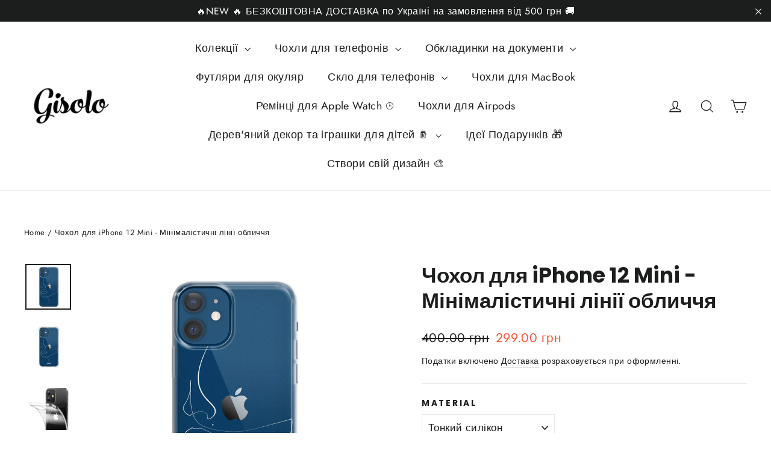

--- FILE ---
content_type: text/html; charset=utf-8
request_url: https://gisolo.com/products/chohol-iphone-12-mini-minimalistic-face-line
body_size: 57221
content:
<!doctype html>
<html class="no-js" lang="en" dir="ltr">
<head>
<meta charset="utf-8">
  <meta http-equiv="X-UA-Compatible" content="IE=edge,chrome=1">
  <meta name="viewport" content="width=device-width,initial-scale=1">
  <meta name="theme-color" content="#ff6d6d">
  <link rel="canonical" href="https://gisolo.com/products/chohol-iphone-12-mini-minimalistic-face-line">
  <link rel="preconnect" href="https://cdn.shopify.com" crossorigin>
  <link rel="preconnect" href="https://fonts.shopifycdn.com" crossorigin>
  <link rel="dns-prefetch" href="https://productreviews.shopifycdn.com">
  <link rel="dns-prefetch" href="https://ajax.googleapis.com">
  <link rel="dns-prefetch" href="https://maps.googleapis.com">
  <link rel="dns-prefetch" href="https://maps.gstatic.com">

  <style>
.shopify-payment-button .shopify-payment-button__button--unbranded {
    position: relative;
}
.shopify-payment-button .shopify-payment-button__button--unbranded:after {
    content: "Купити";
    background: inherit;
    font-size: inherit;
    color: inherit;
    height: 100%;
    width: 100%;
    display: flex;
    justify-content: center;
    align-items: center;
    position: absolute;
    top: 0;
    left: 0;
}
</style><link rel="shortcut icon" href="//gisolo.com/cdn/shop/files/gisolo_logo_transparent_170x_1eb62815-52a1-459d-8522-8554c9eae491_32x32.png?v=1713639022" type="image/png" /><title>Чохол для iPhone 12 міні з арт малюнком обличчя дівчини
&ndash; Gisolo
</title>
<meta name="description" content="Купити чохол для iPhone 12 міні з принтом обличчя дівчини в інтернет магазині Gisolo ✓ Широкий асортимент дизайнів ✓ 100% якість ✓ Доставка по Україні 1-2 дні"><meta property="og:site_name" content="Gisolo">
  <meta property="og:url" content="https://gisolo.com/products/chohol-iphone-12-mini-minimalistic-face-line">
  <meta property="og:title" content="Чохол для iPhone 12 Mini - Мінімалістичні лінії обличчя">
  <meta property="og:type" content="product">
  <meta property="og:description" content="Купити чохол для iPhone 12 міні з принтом обличчя дівчини в інтернет магазині Gisolo ✓ Широкий асортимент дизайнів ✓ 100% якість ✓ Доставка по Україні 1-2 дні"><meta property="og:image" content="http://gisolo.com/cdn/shop/files/chokhol-dlya-iphone-12-mini-minimalistichni-linii-oblichchya-635512.jpg?v=1713730496">
    <meta property="og:image:secure_url" content="https://gisolo.com/cdn/shop/files/chokhol-dlya-iphone-12-mini-minimalistichni-linii-oblichchya-635512.jpg?v=1713730496">
    <meta property="og:image:width" content="1001">
    <meta property="og:image:height" content="1001"><meta name="twitter:site" content="@">
  <meta name="twitter:card" content="summary_large_image">
  <meta name="twitter:title" content="Чохол для iPhone 12 Mini - Мінімалістичні лінії обличчя">
  <meta name="twitter:description" content="Купити чохол для iPhone 12 міні з принтом обличчя дівчини в інтернет магазині Gisolo ✓ Широкий асортимент дизайнів ✓ 100% якість ✓ Доставка по Україні 1-2 дні">
<style data-shopify>@font-face {
  font-family: Poppins;
  font-weight: 700;
  font-style: normal;
  font-display: swap;
  src: url("//gisolo.com/cdn/fonts/poppins/poppins_n7.56758dcf284489feb014a026f3727f2f20a54626.woff2") format("woff2"),
       url("//gisolo.com/cdn/fonts/poppins/poppins_n7.f34f55d9b3d3205d2cd6f64955ff4b36f0cfd8da.woff") format("woff");
}

  @font-face {
  font-family: Jost;
  font-weight: 400;
  font-style: normal;
  font-display: swap;
  src: url("//gisolo.com/cdn/fonts/jost/jost_n4.d47a1b6347ce4a4c9f437608011273009d91f2b7.woff2") format("woff2"),
       url("//gisolo.com/cdn/fonts/jost/jost_n4.791c46290e672b3f85c3d1c651ef2efa3819eadd.woff") format("woff");
}


  @font-face {
  font-family: Jost;
  font-weight: 600;
  font-style: normal;
  font-display: swap;
  src: url("//gisolo.com/cdn/fonts/jost/jost_n6.ec1178db7a7515114a2d84e3dd680832b7af8b99.woff2") format("woff2"),
       url("//gisolo.com/cdn/fonts/jost/jost_n6.b1178bb6bdd3979fef38e103a3816f6980aeaff9.woff") format("woff");
}

  @font-face {
  font-family: Jost;
  font-weight: 400;
  font-style: italic;
  font-display: swap;
  src: url("//gisolo.com/cdn/fonts/jost/jost_i4.b690098389649750ada222b9763d55796c5283a5.woff2") format("woff2"),
       url("//gisolo.com/cdn/fonts/jost/jost_i4.fd766415a47e50b9e391ae7ec04e2ae25e7e28b0.woff") format("woff");
}

  @font-face {
  font-family: Jost;
  font-weight: 600;
  font-style: italic;
  font-display: swap;
  src: url("//gisolo.com/cdn/fonts/jost/jost_i6.9af7e5f39e3a108c08f24047a4276332d9d7b85e.woff2") format("woff2"),
       url("//gisolo.com/cdn/fonts/jost/jost_i6.2bf310262638f998ed206777ce0b9a3b98b6fe92.woff") format("woff");
}

</style><link href="//gisolo.com/cdn/shop/t/11/assets/theme.css?v=32108841929796978081744990989" rel="stylesheet" type="text/css" media="all" />
<style data-shopify>:root {
    --typeHeaderPrimary: Poppins;
    --typeHeaderFallback: sans-serif;
    --typeHeaderSize: 35px;
    --typeHeaderWeight: 700;
    --typeHeaderLineHeight: 1.2;
    --typeHeaderSpacing: 0.0em;

    --typeBasePrimary:Jost;
    --typeBaseFallback:sans-serif;
    --typeBaseSize: 17px;
    --typeBaseWeight: 400;
    --typeBaseLineHeight: 1.6;
    --typeBaseSpacing: 0.025em;

    --iconWeight: 3px;
    --iconLinecaps: miter;

    --animateImagesStyle: zoom-fade;
    --animateImagesStyleSmall: zoom-fade-small;
    --animateSectionsBackgroundStyle: zoom-fade;
    --animateSectionsTextStyle: rise-up;
    --animateSectionsTextStyleAppendOut: rise-up-out;

    --colorAnnouncement: #1c1d1d;
    --colorAnnouncementText: #ffffff;

    --colorBody: #ffffff;
    --colorBodyAlpha05: rgba(255, 255, 255, 0.05);
    --colorBodyDim: #f2f2f2;
    --colorBodyLightDim: #fafafa;
    --colorBodyMediumDim: #f5f5f5;

    --colorBorder: #e8e8e1;

    --colorBtnPrimary: #ff6d6d;
    --colorBtnPrimaryDim: #ff5454;
    --colorBtnPrimaryText: #ffffff;

    --colorCartDot: #ff4f33;

    --colorDrawers: #ffffff;
    --colorDrawersDim: #f2f2f2;
    --colorDrawerBorder: #e8e8e1;
    --colorDrawerText: #000000;
    --colorDrawerTextDarken: #000000;
    --colorDrawerButton: #111111;
    --colorDrawerButtonText: #ffffff;

    --colorFooter: #636363;
    --colorFooterText: #ffffff;
    --colorFooterTextAlpha01: rgba(255, 255, 255, 0.1);
    --colorFooterTextAlpha012: rgba(255, 255, 255, 0.12);
    --colorFooterTextAlpha06: rgba(255, 255, 255, 0.6);

    --colorHeroText: #ffffff;

    --colorInputBg: #ffffff;
    --colorInputBgDim: #f2f2f2;
    --colorInputBgDark: #e6e6e6;
    --colorInputText: #1c1d1d;

    --colorLink: #1c1d1d;

    --colorModalBg: rgba(0, 0, 0, 0.6);

    --colorNav: #ffffff;
    --colorNavText: #1c1d1d;

    --colorSalePrice: #ff4f33;
    --colorSaleTag: #1c1d1d;
    --colorSaleTagText: #ffffff;

    --colorTextBody: #1c1d1d;
    --colorTextBodyAlpha0025: rgba(28, 29, 29, 0.03);
    --colorTextBodyAlpha005: rgba(28, 29, 29, 0.05);
    --colorTextBodyAlpha008: rgba(28, 29, 29, 0.08);
    --colorTextBodyAlpha01: rgba(28, 29, 29, 0.1);
    --colorTextBodyAlpha035: rgba(28, 29, 29, 0.35);

    --colorSmallImageBg: #ffffff;
    --colorLargeImageBg: #111111;

    --urlIcoSelect: url(//gisolo.com/cdn/shop/t/11/assets/ico-select.svg);
    --urlIcoSelectFooter: url(//gisolo.com/cdn/shop/t/11/assets/ico-select-footer.svg);
    --urlIcoSelectWhite: url(//gisolo.com/cdn/shop/t/11/assets/ico-select-white.svg);

    --urlButtonArrowPng: url(//gisolo.com/cdn/shop/t/11/assets/button-arrow.png);
    --urlButtonArrow2xPng: url(//gisolo.com/cdn/shop/t/11/assets/button-arrow-2x.png);
    --urlButtonArrowBlackPng: url(//gisolo.com/cdn/shop/t/11/assets/button-arrow-black.png);
    --urlButtonArrowBlack2xPng: url(//gisolo.com/cdn/shop/t/11/assets/button-arrow-black-2x.png);

    --sizeChartMargin: 25px 0;
    --sizeChartIconMargin: 5px;

    --newsletterReminderPadding: 30px 35px;

    /*Shop Pay Installments*/
    --color-body-text: #1c1d1d;
    --color-body: #ffffff;
    --color-bg: #ffffff;
  }

  
.collection-hero__content:before,
  .hero__image-wrapper:before,
  .hero__media:before {
    background-image: linear-gradient(to bottom, rgba(0, 0, 0, 0.0) 0%, rgba(0, 0, 0, 0.0) 40%, rgba(0, 0, 0, 0.62) 100%);
  }

  .skrim__item-content .skrim__overlay:after {
    background-image: linear-gradient(to bottom, rgba(0, 0, 0, 0.0) 30%, rgba(0, 0, 0, 0.62) 100%);
  }

  .placeholder-content {
    background-image: linear-gradient(100deg, #ffffff 40%, #f7f7f7 63%, #ffffff 79%);
  }</style><script>
    document.documentElement.className = document.documentElement.className.replace('no-js', 'js');

    window.theme = window.theme || {};
    theme.routes = {
      home: "/",
      cart: "/cart.js",
      cartPage: "/cart",
      cartAdd: "/cart/add.js",
      cartChange: "/cart/change.js",
      search: "/search",
      predictiveSearch: "/search/suggest"
    };
    theme.strings = {
      soldOut: "Розпродано",
      unavailable: "Недоступний",
      inStockLabel: "Виготовляємо під ваше замовлення до 3-х робочих днів",
      oneStockLabel: "Невеликий запас - залишилося [count] шт.",
      otherStockLabel: "Невеликий запас – залишилося [count] шт.",
      willNotShipUntil: "Ready to ship [date]",
      willBeInStockAfter: "Back in stock [date]",
      waitingForStock: "Backordered, shipping soon",
      cartSavings: "",
      cartEmpty: "Ваш кошик порожній",
      cartTermsConfirmation: "Для оформлення замовлення потрібно прийняти умови продажу",
      searchCollections: "Collections",
      searchPages: "Pages",
      searchArticles: "Articles",
      maxQuantity: "Максимальна кількість [title] в кошику — [quantity]."
    };
    theme.settings = {
      cartType: "drawer",
      isCustomerTemplate: false,
      moneyFormat: "{{amount}} грн",
      predictiveSearch: true,
      predictiveSearchType: null,
      quickView: false,
      themeName: 'Motion',
      themeVersion: "10.6.1"
    };
  </script>

  <script>window.performance && window.performance.mark && window.performance.mark('shopify.content_for_header.start');</script><meta name="google-site-verification" content="TnwOn45jWke5kjPLfun7RhzcdYR2Rwbf9Jm9rezU9gc">
<meta name="google-site-verification" content="tuzfgnwOvFJPyfIbFx1TdzxnYJf7Z_-CAlVW6Jts-ng">
<meta name="facebook-domain-verification" content="se1uuqia53sqels99dyfdijtjdb6g4">
<meta id="shopify-digital-wallet" name="shopify-digital-wallet" content="/56738873513/digital_wallets/dialog">
<link rel="alternate" hreflang="x-default" href="https://gisolo.com/products/chohol-iphone-12-mini-minimalistic-face-line">
<link rel="alternate" hreflang="en" href="https://gisolo.com/products/chohol-iphone-12-mini-minimalistic-face-line">
<link rel="alternate" hreflang="en-DE" href="https://gisolo.com/en-de/products/chohol-iphone-12-mini-minimalistic-face-line">
<link rel="alternate" hreflang="en-US" href="https://gisolo.com/en-us/products/chohol-iphone-12-mini-minimalistic-face-line">
<link rel="alternate" type="application/json+oembed" href="https://gisolo.com/products/chohol-iphone-12-mini-minimalistic-face-line.oembed">
<script async="async" src="/checkouts/internal/preloads.js?locale=en-UA"></script>
<script id="shopify-features" type="application/json">{"accessToken":"6725834eae9eacc7d320b60c3266181b","betas":["rich-media-storefront-analytics"],"domain":"gisolo.com","predictiveSearch":true,"shopId":56738873513,"locale":"en"}</script>
<script>var Shopify = Shopify || {};
Shopify.shop = "gisolo-ua.myshopify.com";
Shopify.locale = "en";
Shopify.currency = {"active":"UAH","rate":"1.0"};
Shopify.country = "UA";
Shopify.theme = {"name":"Updated copy of Archetype | Motion","id":150050406621,"schema_name":"Motion","schema_version":"10.6.1","theme_store_id":847,"role":"main"};
Shopify.theme.handle = "null";
Shopify.theme.style = {"id":null,"handle":null};
Shopify.cdnHost = "gisolo.com/cdn";
Shopify.routes = Shopify.routes || {};
Shopify.routes.root = "/";</script>
<script type="module">!function(o){(o.Shopify=o.Shopify||{}).modules=!0}(window);</script>
<script>!function(o){function n(){var o=[];function n(){o.push(Array.prototype.slice.apply(arguments))}return n.q=o,n}var t=o.Shopify=o.Shopify||{};t.loadFeatures=n(),t.autoloadFeatures=n()}(window);</script>
<script id="shop-js-analytics" type="application/json">{"pageType":"product"}</script>
<script defer="defer" async type="module" src="//gisolo.com/cdn/shopifycloud/shop-js/modules/v2/client.init-shop-cart-sync_IZsNAliE.en.esm.js"></script>
<script defer="defer" async type="module" src="//gisolo.com/cdn/shopifycloud/shop-js/modules/v2/chunk.common_0OUaOowp.esm.js"></script>
<script type="module">
  await import("//gisolo.com/cdn/shopifycloud/shop-js/modules/v2/client.init-shop-cart-sync_IZsNAliE.en.esm.js");
await import("//gisolo.com/cdn/shopifycloud/shop-js/modules/v2/chunk.common_0OUaOowp.esm.js");

  window.Shopify.SignInWithShop?.initShopCartSync?.({"fedCMEnabled":true,"windoidEnabled":true});

</script>
<script>(function() {
  var isLoaded = false;
  function asyncLoad() {
    if (isLoaded) return;
    isLoaded = true;
    var urls = ["\/\/code.tidio.co\/dcecq5sfwa2lmnsgeaxznefbehlbx1jg.js?shop=gisolo-ua.myshopify.com","https:\/\/cart-discount.herokuapp.com\/js\/storefront.min.js?c=22859350185\u0026shop=gisolo-ua.myshopify.com","https:\/\/portal.zakeke.com\/Scripts\/integration\/shopify\/product.js?shop=gisolo-ua.myshopify.com","https:\/\/cdn.shopify.com\/s\/files\/1\/0597\/3783\/3627\/files\/tptinstall.min.js?v=1718591634\u0026t=tapita-seo-script-tags\u0026shop=gisolo-ua.myshopify.com","\/\/satcb.azureedge.net\/Scripts\/satcb.min.js?shop=gisolo-ua.myshopify.com"];
    for (var i = 0; i < urls.length; i++) {
      var s = document.createElement('script');
      s.type = 'text/javascript';
      s.async = true;
      s.src = urls[i];
      var x = document.getElementsByTagName('script')[0];
      x.parentNode.insertBefore(s, x);
    }
  };
  if(window.attachEvent) {
    window.attachEvent('onload', asyncLoad);
  } else {
    window.addEventListener('load', asyncLoad, false);
  }
})();</script>
<script id="__st">var __st={"a":56738873513,"offset":-18000,"reqid":"167a3989-e825-4049-a3fa-a47a07f4c800-1768562791","pageurl":"gisolo.com\/products\/chohol-iphone-12-mini-minimalistic-face-line","u":"560ff436f91a","p":"product","rtyp":"product","rid":7534596751581};</script>
<script>window.ShopifyPaypalV4VisibilityTracking = true;</script>
<script id="captcha-bootstrap">!function(){'use strict';const t='contact',e='account',n='new_comment',o=[[t,t],['blogs',n],['comments',n],[t,'customer']],c=[[e,'customer_login'],[e,'guest_login'],[e,'recover_customer_password'],[e,'create_customer']],r=t=>t.map((([t,e])=>`form[action*='/${t}']:not([data-nocaptcha='true']) input[name='form_type'][value='${e}']`)).join(','),a=t=>()=>t?[...document.querySelectorAll(t)].map((t=>t.form)):[];function s(){const t=[...o],e=r(t);return a(e)}const i='password',u='form_key',d=['recaptcha-v3-token','g-recaptcha-response','h-captcha-response',i],f=()=>{try{return window.sessionStorage}catch{return}},m='__shopify_v',_=t=>t.elements[u];function p(t,e,n=!1){try{const o=window.sessionStorage,c=JSON.parse(o.getItem(e)),{data:r}=function(t){const{data:e,action:n}=t;return t[m]||n?{data:e,action:n}:{data:t,action:n}}(c);for(const[e,n]of Object.entries(r))t.elements[e]&&(t.elements[e].value=n);n&&o.removeItem(e)}catch(o){console.error('form repopulation failed',{error:o})}}const l='form_type',E='cptcha';function T(t){t.dataset[E]=!0}const w=window,h=w.document,L='Shopify',v='ce_forms',y='captcha';let A=!1;((t,e)=>{const n=(g='f06e6c50-85a8-45c8-87d0-21a2b65856fe',I='https://cdn.shopify.com/shopifycloud/storefront-forms-hcaptcha/ce_storefront_forms_captcha_hcaptcha.v1.5.2.iife.js',D={infoText:'Protected by hCaptcha',privacyText:'Privacy',termsText:'Terms'},(t,e,n)=>{const o=w[L][v],c=o.bindForm;if(c)return c(t,g,e,D).then(n);var r;o.q.push([[t,g,e,D],n]),r=I,A||(h.body.append(Object.assign(h.createElement('script'),{id:'captcha-provider',async:!0,src:r})),A=!0)});var g,I,D;w[L]=w[L]||{},w[L][v]=w[L][v]||{},w[L][v].q=[],w[L][y]=w[L][y]||{},w[L][y].protect=function(t,e){n(t,void 0,e),T(t)},Object.freeze(w[L][y]),function(t,e,n,w,h,L){const[v,y,A,g]=function(t,e,n){const i=e?o:[],u=t?c:[],d=[...i,...u],f=r(d),m=r(i),_=r(d.filter((([t,e])=>n.includes(e))));return[a(f),a(m),a(_),s()]}(w,h,L),I=t=>{const e=t.target;return e instanceof HTMLFormElement?e:e&&e.form},D=t=>v().includes(t);t.addEventListener('submit',(t=>{const e=I(t);if(!e)return;const n=D(e)&&!e.dataset.hcaptchaBound&&!e.dataset.recaptchaBound,o=_(e),c=g().includes(e)&&(!o||!o.value);(n||c)&&t.preventDefault(),c&&!n&&(function(t){try{if(!f())return;!function(t){const e=f();if(!e)return;const n=_(t);if(!n)return;const o=n.value;o&&e.removeItem(o)}(t);const e=Array.from(Array(32),(()=>Math.random().toString(36)[2])).join('');!function(t,e){_(t)||t.append(Object.assign(document.createElement('input'),{type:'hidden',name:u})),t.elements[u].value=e}(t,e),function(t,e){const n=f();if(!n)return;const o=[...t.querySelectorAll(`input[type='${i}']`)].map((({name:t})=>t)),c=[...d,...o],r={};for(const[a,s]of new FormData(t).entries())c.includes(a)||(r[a]=s);n.setItem(e,JSON.stringify({[m]:1,action:t.action,data:r}))}(t,e)}catch(e){console.error('failed to persist form',e)}}(e),e.submit())}));const S=(t,e)=>{t&&!t.dataset[E]&&(n(t,e.some((e=>e===t))),T(t))};for(const o of['focusin','change'])t.addEventListener(o,(t=>{const e=I(t);D(e)&&S(e,y())}));const B=e.get('form_key'),M=e.get(l),P=B&&M;t.addEventListener('DOMContentLoaded',(()=>{const t=y();if(P)for(const e of t)e.elements[l].value===M&&p(e,B);[...new Set([...A(),...v().filter((t=>'true'===t.dataset.shopifyCaptcha))])].forEach((e=>S(e,t)))}))}(h,new URLSearchParams(w.location.search),n,t,e,['guest_login'])})(!0,!1)}();</script>
<script integrity="sha256-4kQ18oKyAcykRKYeNunJcIwy7WH5gtpwJnB7kiuLZ1E=" data-source-attribution="shopify.loadfeatures" defer="defer" src="//gisolo.com/cdn/shopifycloud/storefront/assets/storefront/load_feature-a0a9edcb.js" crossorigin="anonymous"></script>
<script data-source-attribution="shopify.dynamic_checkout.dynamic.init">var Shopify=Shopify||{};Shopify.PaymentButton=Shopify.PaymentButton||{isStorefrontPortableWallets:!0,init:function(){window.Shopify.PaymentButton.init=function(){};var t=document.createElement("script");t.src="https://gisolo.com/cdn/shopifycloud/portable-wallets/latest/portable-wallets.en.js",t.type="module",document.head.appendChild(t)}};
</script>
<script data-source-attribution="shopify.dynamic_checkout.buyer_consent">
  function portableWalletsHideBuyerConsent(e){var t=document.getElementById("shopify-buyer-consent"),n=document.getElementById("shopify-subscription-policy-button");t&&n&&(t.classList.add("hidden"),t.setAttribute("aria-hidden","true"),n.removeEventListener("click",e))}function portableWalletsShowBuyerConsent(e){var t=document.getElementById("shopify-buyer-consent"),n=document.getElementById("shopify-subscription-policy-button");t&&n&&(t.classList.remove("hidden"),t.removeAttribute("aria-hidden"),n.addEventListener("click",e))}window.Shopify?.PaymentButton&&(window.Shopify.PaymentButton.hideBuyerConsent=portableWalletsHideBuyerConsent,window.Shopify.PaymentButton.showBuyerConsent=portableWalletsShowBuyerConsent);
</script>
<script data-source-attribution="shopify.dynamic_checkout.cart.bootstrap">document.addEventListener("DOMContentLoaded",(function(){function t(){return document.querySelector("shopify-accelerated-checkout-cart, shopify-accelerated-checkout")}if(t())Shopify.PaymentButton.init();else{new MutationObserver((function(e,n){t()&&(Shopify.PaymentButton.init(),n.disconnect())})).observe(document.body,{childList:!0,subtree:!0})}}));
</script>

<script>window.performance && window.performance.mark && window.performance.mark('shopify.content_for_header.end');</script>

  <script src="//gisolo.com/cdn/shop/t/11/assets/vendor-scripts-v14.js" defer="defer"></script><script src="//gisolo.com/cdn/shop/t/11/assets/theme.js?v=90819898807755542981744990970" defer="defer"></script>

<!-- BEGIN app block: shopify://apps/zepto-product-personalizer/blocks/product_personalizer_main/7411210d-7b32-4c09-9455-e129e3be4729 --><!-- BEGIN app snippet: product-personalizer -->



  
 
 

<!-- END app snippet -->
<!-- BEGIN app snippet: zepto_common --><script>
var pplr_cart = {"note":null,"attributes":{},"original_total_price":0,"total_price":0,"total_discount":0,"total_weight":0.0,"item_count":0,"items":[],"requires_shipping":false,"currency":"UAH","items_subtotal_price":0,"cart_level_discount_applications":[],"checkout_charge_amount":0};
var pplr_shop_currency = "UAH";
var pplr_enabled_currencies_size = 1;
var pplr_money_formate = "{{amount}} грн";
var pplr_manual_theme_selector=["CartCount span","tr:has([name*=updates])","tr img:first",".line-item__title, .meta span",".pplr_item_price",".pplr_item_line_price",".pplr_item_remove",".pplr_item_update",".pplr_subtotal_price","form[action*=cart] [name=checkout]","Натисніть, щоб переглянути зображення",0,"Discount Code \u003cstrong\u003e{{ code }}\u003c\/strong\u003e is invalid","Discount code","Apply",".SomeClass","Subtotal","Shipping","\u003cstrong\u003eEST. TOTAL\u003c\/strong\u003e","100"];
</script>
<script defer src="//cdn-zeptoapps.com/product-personalizer/pplr_common.js?v=16" ></script><!-- END app snippet -->

<!-- END app block --><!-- BEGIN app block: shopify://apps/judge-me-reviews/blocks/judgeme_core/61ccd3b1-a9f2-4160-9fe9-4fec8413e5d8 --><!-- Start of Judge.me Core -->






<link rel="dns-prefetch" href="https://cdnwidget.judge.me">
<link rel="dns-prefetch" href="https://cdn.judge.me">
<link rel="dns-prefetch" href="https://cdn1.judge.me">
<link rel="dns-prefetch" href="https://api.judge.me">

<script data-cfasync='false' class='jdgm-settings-script'>window.jdgmSettings={"pagination":5,"disable_web_reviews":false,"badge_no_review_text":"Немає відгуків","badge_n_reviews_text":"{{ n }} відгук/відгуків","badge_star_color":"#fec543","hide_badge_preview_if_no_reviews":true,"badge_hide_text":false,"enforce_center_preview_badge":false,"widget_title":"Відгуки клієнтів","widget_open_form_text":"Написати відгук","widget_close_form_text":"Скасувати відгук","widget_refresh_page_text":"Оновити сторінку","widget_summary_text":"На основі {{ number_of_reviews }} відгуку/відгуків","widget_no_review_text":"Будьте першим, хто напише відгук","widget_name_field_text":"Відображуване ім'я","widget_verified_name_field_text":"Перевірене ім'я (публічне)","widget_name_placeholder_text":"Відображуване ім'я","widget_required_field_error_text":"Це поле обов'язкове.","widget_email_field_text":"Електронна адреса","widget_verified_email_field_text":"Перевірена електронна пошта (приватна, не може бути відредагована)","widget_email_placeholder_text":"Ваша електронна адреса","widget_email_field_error_text":"Будь ласка, введіть дійсну адресу електронної пошти.","widget_rating_field_text":"Рейтинг","widget_review_title_field_text":"Заголовок відгуку","widget_review_title_placeholder_text":"Дайте своєму відгуку заголовок","widget_review_body_field_text":"Зміст відгуку","widget_review_body_placeholder_text":"Почніть писати тут...","widget_pictures_field_text":"Фото/Відео (необов'язково)","widget_submit_review_text":"Надіслати відгук","widget_submit_verified_review_text":"Надіслати відгук","widget_submit_success_msg_with_auto_publish":"Дякуємо! Будь ласка, оновіть сторінку через кілька моментів, щоб побачити свій відгук. Ви можете видалити або відредагувати свій відгук, увійшовши в \u003ca href='https://judge.me/login' target='_blank' rel='nofollow noopener'\u003eJudge.me\u003c/a\u003e","widget_submit_success_msg_no_auto_publish":"Дякуємо! Ваш відгук буде опубліковано, як тільки його схвалить адміністратор магазину. Ви можете видалити або відредагувати свій відгук, увійшовши в \u003ca href='https://judge.me/login' target='_blank' rel='nofollow noopener'\u003eJudge.me\u003c/a\u003e","widget_show_default_reviews_out_of_total_text":"Показано {{ n_reviews_shown }} із {{ n_reviews }} відгуків.","widget_show_all_link_text":"Показати всі","widget_show_less_link_text":"Показати менше","widget_author_said_text":"{{ reviewer_name }} сказав:","widget_days_text":"{{ n }} днів тому","widget_weeks_text":"{{ n }} тиждень/тижнів тому","widget_months_text":"{{ n }} місяць/місяців тому","widget_years_text":"{{ n }} рік/років тому","widget_yesterday_text":"Вчора","widget_today_text":"Сьогодні","widget_replied_text":"\u003e\u003e {{ shop_name }} відповів:","widget_read_more_text":"Читати далі","widget_reviewer_name_as_initial":"","widget_rating_filter_color":"","widget_rating_filter_see_all_text":"Переглянути всі відгуки","widget_sorting_most_recent_text":"Найновіші","widget_sorting_highest_rating_text":"Найвищий рейтинг","widget_sorting_lowest_rating_text":"Найнижчий рейтинг","widget_sorting_with_pictures_text":"Тільки з фото","widget_sorting_most_helpful_text":"Найкорисніші","widget_open_question_form_text":"Поставити запитання","widget_reviews_subtab_text":"Відгуки","widget_questions_subtab_text":"Запитання","widget_question_label_text":"Запитання","widget_answer_label_text":"Відповідь","widget_question_placeholder_text":"Напишіть своє запитання тут","widget_submit_question_text":"Надіслати запитання","widget_question_submit_success_text":"Дякуємо за ваше запитання! Ми повідомимо вас, коли на нього буде отримано відповідь.","widget_star_color":"#fec543","verified_badge_text":"Перевірений покупець","verified_badge_bg_color":"","verified_badge_text_color":"","verified_badge_placement":"left-of-reviewer-name","widget_review_max_height":"","widget_hide_border":false,"widget_social_share":false,"widget_thumb":true,"widget_review_location_show":false,"widget_location_format":"country_iso_code","all_reviews_include_out_of_store_products":true,"all_reviews_out_of_store_text":"(за межами магазину)","all_reviews_pagination":100,"all_reviews_product_name_prefix_text":"про","enable_review_pictures":true,"enable_question_anwser":true,"widget_theme":"leex","review_date_format":"timestamp","default_sort_method":"most-recent","widget_product_reviews_subtab_text":"Відгуки про товар","widget_shop_reviews_subtab_text":"Відгуки про магазин","widget_other_products_reviews_text":"Відгуки для інших продуктів","widget_store_reviews_subtab_text":"Відгуки про магазин","widget_no_store_reviews_text":"Цей магазин ще не отримав жодного відгуку","widget_web_restriction_product_reviews_text":"Цей товар ще не отримав жодного відгуку","widget_no_items_text":"Нічого не знайдено","widget_show_more_text":"Показати більше","widget_write_a_store_review_text":"Написати відгук про магазин","widget_other_languages_heading":"Відгуки іншими мовами","widget_translate_review_text":"Перекласти відгук на {{ language }}","widget_translating_review_text":"Переклад...","widget_show_original_translation_text":"Показати оригінал ({{ language }})","widget_translate_review_failed_text":"Не вдалося перекласти відгук.","widget_translate_review_retry_text":"Повторити","widget_translate_review_try_again_later_text":"Спробуйте пізніше","show_product_url_for_grouped_product":false,"widget_sorting_pictures_first_text":"Спочатку фото","show_pictures_on_all_rev_page_mobile":false,"show_pictures_on_all_rev_page_desktop":false,"floating_tab_hide_mobile_install_preference":false,"floating_tab_button_name":"★ Відгуки","floating_tab_title":"Нехай клієнти говорять за нас","floating_tab_button_color":"","floating_tab_button_background_color":"","floating_tab_url":"","floating_tab_url_enabled":true,"floating_tab_tab_style":"text","all_reviews_text_badge_text":"Клієнти оцінюють нас на {{ shop.metafields.judgeme.all_reviews_rating | round: 1 }}/5 на основі {{ shop.metafields.judgeme.all_reviews_count }} відгуків.","all_reviews_text_badge_text_branded_style":"{{ shop.metafields.judgeme.all_reviews_rating | round: 1 }} з 5 зірок на основі {{ shop.metafields.judgeme.all_reviews_count }} відгуків","is_all_reviews_text_badge_a_link":true,"show_stars_for_all_reviews_text_badge":false,"all_reviews_text_badge_url":"https://gisolo.com/pages/reviews","all_reviews_text_style":"text","all_reviews_text_color_style":"judgeme_brand_color","all_reviews_text_color":"#108474","all_reviews_text_show_jm_brand":true,"featured_carousel_show_header":true,"featured_carousel_title":"Нехай відгуки клієнтів говорять за нас","testimonials_carousel_title":"Клієнти говорять про нас","videos_carousel_title":"Реальні історії клієнтів","cards_carousel_title":"Клієнти говорять про нас","featured_carousel_count_text":"з {{ n }} відгуків","featured_carousel_add_link_to_all_reviews_page":false,"featured_carousel_url":"","featured_carousel_show_images":true,"featured_carousel_autoslide_interval":7,"featured_carousel_arrows_on_the_sides":false,"featured_carousel_height":250,"featured_carousel_width":80,"featured_carousel_image_size":0,"featured_carousel_image_height":250,"featured_carousel_arrow_color":"#eeeeee","verified_count_badge_style":"vintage","verified_count_badge_orientation":"horizontal","verified_count_badge_color_style":"judgeme_brand_color","verified_count_badge_color":"#108474","is_verified_count_badge_a_link":false,"verified_count_badge_url":"","verified_count_badge_show_jm_brand":true,"widget_rating_preset_default":5,"widget_first_sub_tab":"product-reviews","widget_show_histogram":true,"widget_histogram_use_custom_color":false,"widget_pagination_use_custom_color":false,"widget_star_use_custom_color":true,"widget_verified_badge_use_custom_color":false,"widget_write_review_use_custom_color":false,"picture_reminder_submit_button":"Upload Pictures","enable_review_videos":false,"mute_video_by_default":false,"widget_sorting_videos_first_text":"Спочатку відео","widget_review_pending_text":"В очікуванні","featured_carousel_items_for_large_screen":3,"social_share_options_order":"Facebook,Twitter","remove_microdata_snippet":true,"disable_json_ld":false,"enable_json_ld_products":false,"preview_badge_show_question_text":false,"preview_badge_no_question_text":"Немає запитань","preview_badge_n_question_text":"{{ number_of_questions }} запитання/запитань","qa_badge_show_icon":false,"qa_badge_position":"same-row","remove_judgeme_branding":true,"widget_add_search_bar":false,"widget_search_bar_placeholder":"Пошук","widget_sorting_verified_only_text":"Тільки перевірені","featured_carousel_theme":"aligned","featured_carousel_show_rating":true,"featured_carousel_show_title":true,"featured_carousel_show_body":true,"featured_carousel_show_date":false,"featured_carousel_show_reviewer":true,"featured_carousel_show_product":false,"featured_carousel_header_background_color":"#108474","featured_carousel_header_text_color":"#ffffff","featured_carousel_name_product_separator":"reviewed","featured_carousel_full_star_background":"#108474","featured_carousel_empty_star_background":"#dadada","featured_carousel_vertical_theme_background":"#f9fafb","featured_carousel_verified_badge_enable":false,"featured_carousel_verified_badge_color":"#108474","featured_carousel_border_style":"round","featured_carousel_review_line_length_limit":3,"featured_carousel_more_reviews_button_text":"Читати більше відгуків","featured_carousel_view_product_button_text":"Переглянути товар","all_reviews_page_load_reviews_on":"scroll","all_reviews_page_load_more_text":"Завантажити більше відгуків","disable_fb_tab_reviews":false,"enable_ajax_cdn_cache":false,"widget_public_name_text":"відображається публічно як","default_reviewer_name":"John Smith","default_reviewer_name_has_non_latin":true,"widget_reviewer_anonymous":"Анонімно","medals_widget_title":"Медалі відгуків Judge.me","medals_widget_background_color":"#f9fafb","medals_widget_position":"footer_all_pages","medals_widget_border_color":"#f9fafb","medals_widget_verified_text_position":"left","medals_widget_use_monochromatic_version":false,"medals_widget_elements_color":"#108474","show_reviewer_avatar":true,"widget_invalid_yt_video_url_error_text":"Не є URL-адресою відео YouTube","widget_max_length_field_error_text":"Будь ласка, введіть не більше {0} символів.","widget_show_country_flag":true,"widget_show_collected_via_shop_app":true,"widget_verified_by_shop_badge_style":"light","widget_verified_by_shop_text":"Перевірено магазином","widget_show_photo_gallery":true,"widget_load_with_code_splitting":true,"widget_ugc_install_preference":false,"widget_ugc_title":"Створено нами, поширено вами","widget_ugc_subtitle":"Відмітьте нас, щоб побачити свою фотографію на нашій сторінці","widget_ugc_arrows_color":"#ffffff","widget_ugc_primary_button_text":"Купити зараз","widget_ugc_primary_button_background_color":"#108474","widget_ugc_primary_button_text_color":"#ffffff","widget_ugc_primary_button_border_width":"0","widget_ugc_primary_button_border_style":"none","widget_ugc_primary_button_border_color":"#108474","widget_ugc_primary_button_border_radius":"25","widget_ugc_secondary_button_text":"Завантажити більше","widget_ugc_secondary_button_background_color":"#ffffff","widget_ugc_secondary_button_text_color":"#108474","widget_ugc_secondary_button_border_width":"2","widget_ugc_secondary_button_border_style":"solid","widget_ugc_secondary_button_border_color":"#108474","widget_ugc_secondary_button_border_radius":"25","widget_ugc_reviews_button_text":"Переглянути відгуки","widget_ugc_reviews_button_background_color":"#ffffff","widget_ugc_reviews_button_text_color":"#108474","widget_ugc_reviews_button_border_width":"2","widget_ugc_reviews_button_border_style":"solid","widget_ugc_reviews_button_border_color":"#108474","widget_ugc_reviews_button_border_radius":"25","widget_ugc_reviews_button_link_to":"judgeme-reviews-page","widget_ugc_show_post_date":true,"widget_ugc_max_width":"800","widget_rating_metafield_value_type":true,"widget_primary_color":"#108474","widget_enable_secondary_color":false,"widget_secondary_color":"#edf5f5","widget_summary_average_rating_text":"{{ average_rating }} з 5","widget_media_grid_title":"Фото та відео клієнтів","widget_media_grid_see_more_text":"Дивитися більше","widget_round_style":false,"widget_show_product_medals":true,"widget_verified_by_judgeme_text":"Перевірено Judge.me","widget_show_store_medals":true,"widget_verified_by_judgeme_text_in_store_medals":"Перевірено Judge.me","widget_media_field_exceed_quantity_message":"Вибачте, ми можемо прийняти лише {{ max_media }} для одного відгуку.","widget_media_field_exceed_limit_message":"{{ file_name }} занадто великий, будь ласка, виберіть {{ media_type }} менше {{ size_limit }}MB.","widget_review_submitted_text":"Відгук надіслано!","widget_question_submitted_text":"Запитання надіслано!","widget_close_form_text_question":"Скасувати","widget_write_your_answer_here_text":"Напишіть свою відповідь тут","widget_enabled_branded_link":true,"widget_show_collected_by_judgeme":true,"widget_reviewer_name_color":"","widget_write_review_text_color":"","widget_write_review_bg_color":"","widget_collected_by_judgeme_text":"зібрано Judge.me","widget_pagination_type":"standard","widget_load_more_text":"Завантажити більше","widget_load_more_color":"#108474","widget_full_review_text":"Повний відгук","widget_read_more_reviews_text":"Читати більше відгуків","widget_read_questions_text":"Читати запитання","widget_questions_and_answers_text":"Запитання та відповіді","widget_verified_by_text":"Перевірено","widget_verified_text":"Перевірено","widget_number_of_reviews_text":"{{ number_of_reviews }} відгуків","widget_back_button_text":"Назад","widget_next_button_text":"Далі","widget_custom_forms_filter_button":"Фільтри","custom_forms_style":"vertical","widget_show_review_information":false,"how_reviews_are_collected":"Як збираються відгуки?","widget_show_review_keywords":true,"widget_gdpr_statement":"Як ми використовуємо ваші дані: Ми зв'яжемося з вами лише щодо відгуку, який ви залишили, і лише за необхідності. Надсилаючи свій відгук, ви погоджуєтеся з \u003ca href='https://judge.me/terms' target='_blank' rel='nofollow noopener'\u003eумовами\u003c/a\u003e, \u003ca href='https://judge.me/privacy' target='_blank' rel='nofollow noopener'\u003eконфіденційністю\u003c/a\u003e та \u003ca href='https://judge.me/content-policy' target='_blank' rel='nofollow noopener'\u003eполітикою контенту\u003c/a\u003e Judge.me.","widget_multilingual_sorting_enabled":false,"widget_translate_review_content_enabled":false,"widget_translate_review_content_method":"manual","popup_widget_review_selection":"automatically_with_pictures","popup_widget_round_border_style":true,"popup_widget_show_title":true,"popup_widget_show_body":true,"popup_widget_show_reviewer":false,"popup_widget_show_product":true,"popup_widget_show_pictures":true,"popup_widget_use_review_picture":true,"popup_widget_show_on_home_page":true,"popup_widget_show_on_product_page":true,"popup_widget_show_on_collection_page":true,"popup_widget_show_on_cart_page":true,"popup_widget_position":"bottom_left","popup_widget_first_review_delay":5,"popup_widget_duration":5,"popup_widget_interval":5,"popup_widget_review_count":5,"popup_widget_hide_on_mobile":true,"review_snippet_widget_round_border_style":true,"review_snippet_widget_card_color":"#FFFFFF","review_snippet_widget_slider_arrows_background_color":"#FFFFFF","review_snippet_widget_slider_arrows_color":"#000000","review_snippet_widget_star_color":"#108474","show_product_variant":true,"all_reviews_product_variant_label_text":"Варіант: ","widget_show_verified_branding":false,"widget_ai_summary_title":"Покупці кажуть","widget_ai_summary_disclaimer":"Підсумок відгуків на основі штучного інтелекту на основі останніх відгуків клієнтів","widget_show_ai_summary":false,"widget_show_ai_summary_bg":false,"widget_show_review_title_input":true,"redirect_reviewers_invited_via_email":"review_widget","request_store_review_after_product_review":false,"request_review_other_products_in_order":false,"review_form_color_scheme":"default","review_form_corner_style":"square","review_form_star_color":{},"review_form_text_color":"#333333","review_form_background_color":"#ffffff","review_form_field_background_color":"#fafafa","review_form_button_color":{},"review_form_button_text_color":"#ffffff","review_form_modal_overlay_color":"#000000","review_content_screen_title_text":"Як би ви оцінили цей продукт?","review_content_introduction_text":"Ми були б раді, якщо ви поділитеся своїми враженнями.","store_review_form_title_text":"Як би ви оцінили цю крамницю?","store_review_form_introduction_text":"Ми були б раді, якщо ви поділитеся своїми враженнями.","show_review_guidance_text":true,"one_star_review_guidance_text":"Погано","five_star_review_guidance_text":"Супер","customer_information_screen_title_text":"Про вас","customer_information_introduction_text":"Будь ласка, розкажіть нам більше про себе.","custom_questions_screen_title_text":"Ваш досвід детальніше","custom_questions_introduction_text":"Ось кілька запитань, які допоможуть нам краще зрозуміти ваш досвід.","review_submitted_screen_title_text":"Дякуємо за ваш відгук!","review_submitted_screen_thank_you_text":"Ми обробляємо його, і він скоро з'явиться в магазині.","review_submitted_screen_email_verification_text":"Будь ласка, підтвердіть свою електронну пошту, натиснувши на посилання, яке ми щойно надіслали вам. Це допомагає нам підтримувати автентичність відгуків.","review_submitted_request_store_review_text":"Чи хотіли б ви поділитися з нами своїм досвідом покупок?","review_submitted_review_other_products_text":"Чи хотіли б ви оцінити ці товари?","store_review_screen_title_text":"Хочете поділитися своїм досвідом покупок з нами?","store_review_introduction_text":"Ми цінуємо ваші відгуки і використовуємо їх для покращення. Будь ласка, поділіться будь-якими думками або пропозиціями.","reviewer_media_screen_title_picture_text":"Поділитися фото","reviewer_media_introduction_picture_text":"Завантажте фото на підтримку свого відгуку.","reviewer_media_screen_title_video_text":"Поділитися відео","reviewer_media_introduction_video_text":"Завантажте відео на підтримку свого відгуку.","reviewer_media_screen_title_picture_or_video_text":"Поділитися фото або відео","reviewer_media_introduction_picture_or_video_text":"Завантажте фото або відео на підтримку свого відгуку.","reviewer_media_youtube_url_text":"Вставте тут свій Youtube URL","advanced_settings_next_step_button_text":"Далі","advanced_settings_close_review_button_text":"Закрити","modal_write_review_flow":false,"write_review_flow_required_text":"Обов'язково","write_review_flow_privacy_message_text":"Ми цінуємо вашу приватність.","write_review_flow_anonymous_text":"Анонімний відгук","write_review_flow_visibility_text":"Це не буде видно іншим клієнтам.","write_review_flow_multiple_selection_help_text":"Виберіть скільки хочете","write_review_flow_single_selection_help_text":"Виберіть один варіант","write_review_flow_required_field_error_text":"Це поле обов'язкове","write_review_flow_invalid_email_error_text":"Введіть дійсну адресу електронної пошти","write_review_flow_max_length_error_text":"Макс. {{ max_length }} символів.","write_review_flow_media_upload_text":"\u003cb\u003eНатисніть, щоб завантажити\u003c/b\u003e або перетягніть і відпустіть","write_review_flow_gdpr_statement":"Ми зв'яжемося з вами щодо вашого відгуку лише в разі необхідності. Надсилаючи свій відгук, ви погоджуєтеся з нашими \u003ca href='https://judge.me/terms' target='_blank' rel='nofollow noopener'\u003eумовами та положеннями\u003c/a\u003e і \u003ca href='https://judge.me/privacy' target='_blank' rel='nofollow noopener'\u003eполітикою конфіденційності\u003c/a\u003e.","rating_only_reviews_enabled":false,"show_negative_reviews_help_screen":false,"new_review_flow_help_screen_rating_threshold":3,"negative_review_resolution_screen_title_text":"Розкажіть нам більше","negative_review_resolution_text":"Ваш досвід важливий для нас. Якщо у вас виникли проблеми з покупкою, ми готові допомогти. Не соромтеся звертатися до нас, ми будемо раді отримати можливість виправити ситуацію.","negative_review_resolution_button_text":"Зв'яжіться з нами","negative_review_resolution_proceed_with_review_text":"Залишити відгук","negative_review_resolution_subject":"Проблема з покупкою у {{ shop_name }}.{{ order_name }}","preview_badge_collection_page_install_status":false,"widget_review_custom_css":"","preview_badge_custom_css":"","preview_badge_stars_count":"5-stars","featured_carousel_custom_css":"","floating_tab_custom_css":"","all_reviews_widget_custom_css":"","medals_widget_custom_css":"","verified_badge_custom_css":"","all_reviews_text_custom_css":"","transparency_badges_collected_via_store_invite":false,"transparency_badges_from_another_provider":false,"transparency_badges_collected_from_store_visitor":false,"transparency_badges_collected_by_verified_review_provider":false,"transparency_badges_earned_reward":false,"transparency_badges_collected_via_store_invite_text":"Відгуки зібрані через запрошення до магазину","transparency_badges_from_another_provider_text":"Відгуки зібрані від іншого постачальника","transparency_badges_collected_from_store_visitor_text":"Відгуки зібрані від відвідувача магазину","transparency_badges_written_in_google_text":"Відгук написаний в Google","transparency_badges_written_in_etsy_text":"Відгук написаний в Etsy","transparency_badges_written_in_shop_app_text":"Відгук написаний в Shop App","transparency_badges_earned_reward_text":"Відгук заслужив нагороду для наступного замовлення","product_review_widget_per_page":10,"widget_store_review_label_text":"Відгук магазину","checkout_comment_extension_title_on_product_page":"Customer Comments","checkout_comment_extension_num_latest_comment_show":5,"checkout_comment_extension_format":"name_and_timestamp","checkout_comment_customer_name":"last_initial","checkout_comment_comment_notification":true,"preview_badge_collection_page_install_preference":true,"preview_badge_home_page_install_preference":true,"preview_badge_product_page_install_preference":true,"review_widget_install_preference":"","review_carousel_install_preference":true,"floating_reviews_tab_install_preference":"none","verified_reviews_count_badge_install_preference":false,"all_reviews_text_install_preference":true,"review_widget_best_location":true,"judgeme_medals_install_preference":false,"review_widget_revamp_enabled":false,"review_widget_qna_enabled":false,"review_widget_header_theme":"minimal","review_widget_widget_title_enabled":true,"review_widget_header_text_size":"medium","review_widget_header_text_weight":"regular","review_widget_average_rating_style":"compact","review_widget_bar_chart_enabled":true,"review_widget_bar_chart_type":"numbers","review_widget_bar_chart_style":"standard","review_widget_expanded_media_gallery_enabled":false,"review_widget_reviews_section_theme":"standard","review_widget_image_style":"thumbnails","review_widget_review_image_ratio":"square","review_widget_stars_size":"medium","review_widget_verified_badge":"standard_text","review_widget_review_title_text_size":"medium","review_widget_review_text_size":"medium","review_widget_review_text_length":"medium","review_widget_number_of_columns_desktop":3,"review_widget_carousel_transition_speed":5,"review_widget_custom_questions_answers_display":"always","review_widget_button_text_color":"#FFFFFF","review_widget_text_color":"#000000","review_widget_lighter_text_color":"#7B7B7B","review_widget_corner_styling":"soft","review_widget_review_word_singular":"відгук","review_widget_review_word_plural":"відгуки","review_widget_voting_label":"Корисно?","review_widget_shop_reply_label":"Відповідь від {{ shop_name }}:","review_widget_filters_title":"Фільтри","qna_widget_question_word_singular":"Питання","qna_widget_question_word_plural":"Питання","qna_widget_answer_reply_label":"Відповідь від {{ answerer_name }}:","qna_content_screen_title_text":"Питання про цей продукт","qna_widget_question_required_field_error_text":"Будь ласка, введіть ваше питання.","qna_widget_flow_gdpr_statement":"Ми зв'яжемося з вами лише стосовно вашого питання, якщо це необхідно. Надсилаючи ваше питання, ви погоджуєтеся з нашими \u003ca href='https://judge.me/terms' target='_blank' rel='nofollow noopener'\u003eумовами та умовами\u003c/a\u003e і \u003ca href='https://judge.me/privacy' target='_blank' rel='nofollow noopener'\u003eполітикою конфіденційності\u003c/a\u003e.","qna_widget_question_submitted_text":"Дякуємо за ваше питання!","qna_widget_close_form_text_question":"Закрити","qna_widget_question_submit_success_text":"Ми повідомимо вас електронною поштою, коли відповімо на ваше питання.","all_reviews_widget_v2025_enabled":false,"all_reviews_widget_v2025_header_theme":"default","all_reviews_widget_v2025_widget_title_enabled":true,"all_reviews_widget_v2025_header_text_size":"medium","all_reviews_widget_v2025_header_text_weight":"regular","all_reviews_widget_v2025_average_rating_style":"compact","all_reviews_widget_v2025_bar_chart_enabled":true,"all_reviews_widget_v2025_bar_chart_type":"numbers","all_reviews_widget_v2025_bar_chart_style":"standard","all_reviews_widget_v2025_expanded_media_gallery_enabled":false,"all_reviews_widget_v2025_show_store_medals":true,"all_reviews_widget_v2025_show_photo_gallery":true,"all_reviews_widget_v2025_show_review_keywords":false,"all_reviews_widget_v2025_show_ai_summary":false,"all_reviews_widget_v2025_show_ai_summary_bg":false,"all_reviews_widget_v2025_add_search_bar":false,"all_reviews_widget_v2025_default_sort_method":"most-recent","all_reviews_widget_v2025_reviews_per_page":10,"all_reviews_widget_v2025_reviews_section_theme":"default","all_reviews_widget_v2025_image_style":"thumbnails","all_reviews_widget_v2025_review_image_ratio":"square","all_reviews_widget_v2025_stars_size":"medium","all_reviews_widget_v2025_verified_badge":"bold_badge","all_reviews_widget_v2025_review_title_text_size":"medium","all_reviews_widget_v2025_review_text_size":"medium","all_reviews_widget_v2025_review_text_length":"medium","all_reviews_widget_v2025_number_of_columns_desktop":3,"all_reviews_widget_v2025_carousel_transition_speed":5,"all_reviews_widget_v2025_custom_questions_answers_display":"always","all_reviews_widget_v2025_show_product_variant":false,"all_reviews_widget_v2025_show_reviewer_avatar":true,"all_reviews_widget_v2025_reviewer_name_as_initial":"","all_reviews_widget_v2025_review_location_show":false,"all_reviews_widget_v2025_location_format":"","all_reviews_widget_v2025_show_country_flag":false,"all_reviews_widget_v2025_verified_by_shop_badge_style":"light","all_reviews_widget_v2025_social_share":false,"all_reviews_widget_v2025_social_share_options_order":"Facebook,Twitter,LinkedIn,Pinterest","all_reviews_widget_v2025_pagination_type":"standard","all_reviews_widget_v2025_button_text_color":"#FFFFFF","all_reviews_widget_v2025_text_color":"#000000","all_reviews_widget_v2025_lighter_text_color":"#7B7B7B","all_reviews_widget_v2025_corner_styling":"soft","all_reviews_widget_v2025_title":"Відгуки клієнтів","all_reviews_widget_v2025_ai_summary_title":"Клієнти кажуть про цей магазин","all_reviews_widget_v2025_no_review_text":"Будьте першим, хто напише відгук","platform":"shopify","branding_url":"https://app.judge.me/reviews","branding_text":"Працює на Judge.me","locale":"en","reply_name":"Gisolo","widget_version":"3.0","footer":true,"autopublish":true,"review_dates":true,"enable_custom_form":false,"shop_use_review_site":false,"shop_locale":"uk","enable_multi_locales_translations":true,"show_review_title_input":true,"review_verification_email_status":"always","can_be_branded":true,"reply_name_text":"Gisolo"};</script> <style class='jdgm-settings-style'>﻿.jdgm-xx{left:0}:root{--jdgm-primary-color: #108474;--jdgm-secondary-color: rgba(16,132,116,0.1);--jdgm-star-color: #fec543;--jdgm-write-review-text-color: white;--jdgm-write-review-bg-color: #108474;--jdgm-paginate-color: #108474;--jdgm-border-radius: 0;--jdgm-reviewer-name-color: #108474}.jdgm-histogram__bar-content{background-color:#108474}.jdgm-rev[data-verified-buyer=true] .jdgm-rev__icon.jdgm-rev__icon:after,.jdgm-rev__buyer-badge.jdgm-rev__buyer-badge{color:white;background-color:#108474}.jdgm-review-widget--small .jdgm-gallery.jdgm-gallery .jdgm-gallery__thumbnail-link:nth-child(8) .jdgm-gallery__thumbnail-wrapper.jdgm-gallery__thumbnail-wrapper:before{content:"Дивитися більше"}@media only screen and (min-width: 768px){.jdgm-gallery.jdgm-gallery .jdgm-gallery__thumbnail-link:nth-child(8) .jdgm-gallery__thumbnail-wrapper.jdgm-gallery__thumbnail-wrapper:before{content:"Дивитися більше"}}.jdgm-rev__thumb-btn{color:#108474}.jdgm-rev__thumb-btn:hover{opacity:0.8}.jdgm-rev__thumb-btn:not([disabled]):hover,.jdgm-rev__thumb-btn:hover,.jdgm-rev__thumb-btn:active,.jdgm-rev__thumb-btn:visited{color:#108474}.jdgm-preview-badge .jdgm-star.jdgm-star{color:#fec543}.jdgm-prev-badge[data-average-rating='0.00']{display:none !important}.jdgm-author-all-initials{display:none !important}.jdgm-author-last-initial{display:none !important}.jdgm-rev-widg__title{visibility:hidden}.jdgm-rev-widg__summary-text{visibility:hidden}.jdgm-prev-badge__text{visibility:hidden}.jdgm-rev__prod-link-prefix:before{content:'про'}.jdgm-rev__variant-label:before{content:'Варіант: '}.jdgm-rev__out-of-store-text:before{content:'(за межами магазину)'}@media only screen and (min-width: 768px){.jdgm-rev__pics .jdgm-rev_all-rev-page-picture-separator,.jdgm-rev__pics .jdgm-rev__product-picture{display:none}}@media only screen and (max-width: 768px){.jdgm-rev__pics .jdgm-rev_all-rev-page-picture-separator,.jdgm-rev__pics .jdgm-rev__product-picture{display:none}}.jdgm-verified-count-badget[data-from-snippet="true"]{display:none !important}.jdgm-medals-section[data-from-snippet="true"]{display:none !important}.jdgm-ugc-media-wrapper[data-from-snippet="true"]{display:none !important}.jdgm-rev__transparency-badge[data-badge-type="review_collected_via_store_invitation"]{display:none !important}.jdgm-rev__transparency-badge[data-badge-type="review_collected_from_another_provider"]{display:none !important}.jdgm-rev__transparency-badge[data-badge-type="review_collected_from_store_visitor"]{display:none !important}.jdgm-rev__transparency-badge[data-badge-type="review_written_in_etsy"]{display:none !important}.jdgm-rev__transparency-badge[data-badge-type="review_written_in_google_business"]{display:none !important}.jdgm-rev__transparency-badge[data-badge-type="review_written_in_shop_app"]{display:none !important}.jdgm-rev__transparency-badge[data-badge-type="review_earned_for_future_purchase"]{display:none !important}.jdgm-review-snippet-widget .jdgm-rev-snippet-widget__cards-container .jdgm-rev-snippet-card{border-radius:8px;background:#fff}.jdgm-review-snippet-widget .jdgm-rev-snippet-widget__cards-container .jdgm-rev-snippet-card__rev-rating .jdgm-star{color:#108474}.jdgm-review-snippet-widget .jdgm-rev-snippet-widget__prev-btn,.jdgm-review-snippet-widget .jdgm-rev-snippet-widget__next-btn{border-radius:50%;background:#fff}.jdgm-review-snippet-widget .jdgm-rev-snippet-widget__prev-btn>svg,.jdgm-review-snippet-widget .jdgm-rev-snippet-widget__next-btn>svg{fill:#000}.jdgm-full-rev-modal.rev-snippet-widget .jm-mfp-container .jm-mfp-content,.jdgm-full-rev-modal.rev-snippet-widget .jm-mfp-container .jdgm-full-rev__icon,.jdgm-full-rev-modal.rev-snippet-widget .jm-mfp-container .jdgm-full-rev__pic-img,.jdgm-full-rev-modal.rev-snippet-widget .jm-mfp-container .jdgm-full-rev__reply{border-radius:8px}.jdgm-full-rev-modal.rev-snippet-widget .jm-mfp-container .jdgm-full-rev[data-verified-buyer="true"] .jdgm-full-rev__icon::after{border-radius:8px}.jdgm-full-rev-modal.rev-snippet-widget .jm-mfp-container .jdgm-full-rev .jdgm-rev__buyer-badge{border-radius:calc( 8px / 2 )}.jdgm-full-rev-modal.rev-snippet-widget .jm-mfp-container .jdgm-full-rev .jdgm-full-rev__replier::before{content:'Gisolo'}.jdgm-full-rev-modal.rev-snippet-widget .jm-mfp-container .jdgm-full-rev .jdgm-full-rev__product-button{border-radius:calc( 8px * 6 )}
</style> <style class='jdgm-settings-style'></style> <script data-cfasync="false" type="text/javascript" async src="https://cdnwidget.judge.me/shopify_v2/leex.js" id="judgeme_widget_leex_js"></script>
<link id="judgeme_widget_leex_css" rel="stylesheet" type="text/css" media="nope!" onload="this.media='all'" href="https://cdnwidget.judge.me/widget_v3/theme/leex.css">

  
  
  
  <style class='jdgm-miracle-styles'>
  @-webkit-keyframes jdgm-spin{0%{-webkit-transform:rotate(0deg);-ms-transform:rotate(0deg);transform:rotate(0deg)}100%{-webkit-transform:rotate(359deg);-ms-transform:rotate(359deg);transform:rotate(359deg)}}@keyframes jdgm-spin{0%{-webkit-transform:rotate(0deg);-ms-transform:rotate(0deg);transform:rotate(0deg)}100%{-webkit-transform:rotate(359deg);-ms-transform:rotate(359deg);transform:rotate(359deg)}}@font-face{font-family:'JudgemeStar';src:url("[data-uri]") format("woff");font-weight:normal;font-style:normal}.jdgm-star{font-family:'JudgemeStar';display:inline !important;text-decoration:none !important;padding:0 4px 0 0 !important;margin:0 !important;font-weight:bold;opacity:1;-webkit-font-smoothing:antialiased;-moz-osx-font-smoothing:grayscale}.jdgm-star:hover{opacity:1}.jdgm-star:last-of-type{padding:0 !important}.jdgm-star.jdgm--on:before{content:"\e000"}.jdgm-star.jdgm--off:before{content:"\e001"}.jdgm-star.jdgm--half:before{content:"\e002"}.jdgm-widget *{margin:0;line-height:1.4;-webkit-box-sizing:border-box;-moz-box-sizing:border-box;box-sizing:border-box;-webkit-overflow-scrolling:touch}.jdgm-hidden{display:none !important;visibility:hidden !important}.jdgm-temp-hidden{display:none}.jdgm-spinner{width:40px;height:40px;margin:auto;border-radius:50%;border-top:2px solid #eee;border-right:2px solid #eee;border-bottom:2px solid #eee;border-left:2px solid #ccc;-webkit-animation:jdgm-spin 0.8s infinite linear;animation:jdgm-spin 0.8s infinite linear}.jdgm-prev-badge{display:block !important}

</style>


  
  
   


<script data-cfasync='false' class='jdgm-script'>
!function(e){window.jdgm=window.jdgm||{},jdgm.CDN_HOST="https://cdnwidget.judge.me/",jdgm.CDN_HOST_ALT="https://cdn2.judge.me/cdn/widget_frontend/",jdgm.API_HOST="https://api.judge.me/",jdgm.CDN_BASE_URL="https://cdn.shopify.com/extensions/019bc2a9-7271-74a7-b65b-e73c32c977be/judgeme-extensions-295/assets/",
jdgm.docReady=function(d){(e.attachEvent?"complete"===e.readyState:"loading"!==e.readyState)?
setTimeout(d,0):e.addEventListener("DOMContentLoaded",d)},jdgm.loadCSS=function(d,t,o,a){
!o&&jdgm.loadCSS.requestedUrls.indexOf(d)>=0||(jdgm.loadCSS.requestedUrls.push(d),
(a=e.createElement("link")).rel="stylesheet",a.class="jdgm-stylesheet",a.media="nope!",
a.href=d,a.onload=function(){this.media="all",t&&setTimeout(t)},e.body.appendChild(a))},
jdgm.loadCSS.requestedUrls=[],jdgm.loadJS=function(e,d){var t=new XMLHttpRequest;
t.onreadystatechange=function(){4===t.readyState&&(Function(t.response)(),d&&d(t.response))},
t.open("GET",e),t.onerror=function(){if(e.indexOf(jdgm.CDN_HOST)===0&&jdgm.CDN_HOST_ALT!==jdgm.CDN_HOST){var f=e.replace(jdgm.CDN_HOST,jdgm.CDN_HOST_ALT);jdgm.loadJS(f,d)}},t.send()},jdgm.docReady((function(){(window.jdgmLoadCSS||e.querySelectorAll(
".jdgm-widget, .jdgm-all-reviews-page").length>0)&&(jdgmSettings.widget_load_with_code_splitting?
parseFloat(jdgmSettings.widget_version)>=3?jdgm.loadCSS(jdgm.CDN_HOST+"widget_v3/base.css"):
jdgm.loadCSS(jdgm.CDN_HOST+"widget/base.css"):jdgm.loadCSS(jdgm.CDN_HOST+"shopify_v2.css"),
jdgm.loadJS(jdgm.CDN_HOST+"loa"+"der.js"))}))}(document);
</script>
<noscript><link rel="stylesheet" type="text/css" media="all" href="https://cdnwidget.judge.me/shopify_v2.css"></noscript>

<!-- BEGIN app snippet: theme_fix_tags --><script>
  (function() {
    var jdgmThemeFixes = {"150050406621":{"html":"","css":".jdgm-review-widget{\nmargin-left: 12% !important;\n  margin-right: 12% !important;\n}","js":" document.addEventListener(\"DOMContentLoaded\", function(){  this.querySelectorAll('.jdgm-paginate__page').forEach(function (element) {     element.outerHTML = element.outerHTML;  })});\n"}};
    if (!jdgmThemeFixes) return;
    var thisThemeFix = jdgmThemeFixes[Shopify.theme.id];
    if (!thisThemeFix) return;

    if (thisThemeFix.html) {
      document.addEventListener("DOMContentLoaded", function() {
        var htmlDiv = document.createElement('div');
        htmlDiv.classList.add('jdgm-theme-fix-html');
        htmlDiv.innerHTML = thisThemeFix.html;
        document.body.append(htmlDiv);
      });
    };

    if (thisThemeFix.css) {
      var styleTag = document.createElement('style');
      styleTag.classList.add('jdgm-theme-fix-style');
      styleTag.innerHTML = thisThemeFix.css;
      document.head.append(styleTag);
    };

    if (thisThemeFix.js) {
      var scriptTag = document.createElement('script');
      scriptTag.classList.add('jdgm-theme-fix-script');
      scriptTag.innerHTML = thisThemeFix.js;
      document.head.append(scriptTag);
    };
  })();
</script>
<!-- END app snippet -->
<!-- End of Judge.me Core -->



<!-- END app block --><!-- BEGIN app block: shopify://apps/infinite-scroll/blocks/app-embed/a3bc84f2-5d30-48ba-bdd2-bc9edbc709f6 --><!-- BEGIN app snippet: app-embed -->

    

<script type="application/json" id="magepowapp-infinitescroll-loader" >
    <svg
      version="1.1"
      xmlns="http://www.w3.org/2000/svg"
      xmlns:xlink="http://www.w3.org/1999/xlink"
      x="0px"
      y="0px"
      width="50px"
      height="50px"
      viewBox="0 0 40 40"
      enable-background="new 0 0 40 40"
      xml:space="preserve"
    >
      <path opacity="1" fill="#ff6d6d" d="M20.201,5.169c-8.254,0-14.946,6.692-14.946,14.946c0,8.255,6.692,14.946,14.946,14.946
        s14.946-6.691,14.946-14.946C35.146,11.861,28.455,5.169,20.201,5.169z M20.201,31.749c-6.425,0-11.634-5.208-11.634-11.634
        c0-6.425,5.209-11.634,11.634-11.634c6.425,0,11.633,5.209,11.633,11.634C31.834,26.541,26.626,31.749,20.201,31.749z"/>
      <path fill="#ffffff" d="M26.013,10.047l1.654-2.866c-2.198-1.272-4.743-2.012-7.466-2.012h0v3.312h0
        C22.32,8.481,24.301,9.057,26.013,10.047z">
        <animateTransform attributeType="xml"
          attributeName="transform"
          type="rotate"
          from="0 20 20"
          to="360 20 20"
          dur="0.5s"
          repeatCount="indefinite"/>
        </path>
    </svg>
  </script><script
  type="application/json"
  id="magepowapps-infinitescroll-settings"
  data-loading="https://cdn.shopify.com/extensions/019b0946-8238-7b29-a39c-7bd6fa4def81/app-e-xtension-138/assets/loader.svg"
  data-asset-css="https://cdn.shopify.com/extensions/019b0946-8238-7b29-a39c-7bd6fa4def81/app-e-xtension-138/assets/infinitescroll.min.css"
  data-page_type="product"
  data-item-count="0"
  data-plan="1"
>
  {"autoLink":true,"offset":-1,"font_size":1,"borderSize":1,"borderRadius":4,"imageMaxWidth":100,"circleColor":"#ff6d6d","backgroundButtonLoadmore":"#EFEFEF","borderColor":"#ff6d6d","textLoadmoreColor":"","textLoadingColor":"#121212","colorArrowBacktotop":"#000000","backgroundBacktotop":"#ffffff","prevMoreButtonText":"","loadingText":"Зачекайте ...","loadMoreButtonText":"Загрузити ще","container":"","item":"","pagination":"","custom_css":""}
</script>
<script
  class="x-magepow-init"
  type="application/json"
  data-infinitescroll="https://cdn.shopify.com/extensions/019b0946-8238-7b29-a39c-7bd6fa4def81/app-e-xtension-138/assets/infinitescroll.min.js"
></script>
<style data-shopify>
  :root{
  --ias-border-width: 1px;
  --ias-border-color: #ff6d6d;
  --ias-border-radius: 4px;
  --ias-bg-loadmore-color: #EFEFEF;
  --ias-bg-backtotop-color: #ffffff;
  --ias-arrow-border-color: #000000;
  }
  .ias-trigger, .ias-spinner, .ias-noneleft, .ias-text {font-size: 1em;}
  .ias-trigger .load-more {}
  .ias-spinner span em {color: #121212;}
  .ias-noneleft {}
  .ias-noneleft .load-end {}
  .ias-spinner img {
    max-width: 100%;
  }
  
</style>
<!-- END app snippet --><!-- END app block --><!-- BEGIN app block: shopify://apps/countdown-sami/blocks/app-embed-block/4a43514a-3558-477f-914e-e834a137453e --><script type="text/javascript">
    window.Samita = window.Samita || {};
    Samita.Countdowns = Samita.Countdowns || {};
    Samita.Countdowns.locale  = {"shop_locale":{"locale":"en","enabled":true,"primary":true,"published":true}};
    Samita.Countdowns.page = {
      title : document.title.replaceAll('"', "'"), 
      href : window.location.href, 
      type: "product"
    };
    Samita.Countdowns.dataShop = {"configuration":{"money_format":"{{amount}} грн"},"pricing":{"plan":"BETA","features":[]},"flags":{"watermark":false,"customize":false},"settings":{"custom":{"collect_feedback":"show"},"notUseSearchFileApp":true},"url":"gisolo-ua.myshopify.com","api_url":"","app_url":"https://timer.samita.io"};
    Samita.Countdowns.theme_id = null;
    Samita.Countdowns.products = [];
    Samita.Countdowns.intervals = [];

    

    
      Samita.Countdowns.product ={"id":7534596751581,"title":"Чохол для iPhone 12 Mini - Мінімалістичні лінії обличчя","handle":"chohol-iphone-12-mini-minimalistic-face-line","description":"\u003cp style=\"text-align: center;\"\u003e\u003cspan style=\"color: #000000;\"\u003e  \u003cspan style=\"font-size: medium;\"\u003e\u003cstrong style=\"color: #636363; font-family: 'courier new', courier;\"\u003eЧохол для iPhone 12 Mini\u003c\/strong\u003e\u003c\/span\u003e\u003c\/span\u003e\u003c\/p\u003e\n\u003cp style=\"text-align: center;\"\u003e\u003cspan style=\"color: #000000;\"\u003eвиконується з якісного і еластичного TPU матеріалу, який може похвалитися високим ступенем зносостійкості і хорошим коефіцієнтом довговічності. Cиліконовий чохол Gisolo надійно захищає \u003c\/span\u003e\u003cbr\u003e\u003cspan style=\"color: #000000;\"\u003eВаш айфон 12 міні від будь-яких випадкових подряпин та\u003c\/span\u003e\u003cbr\u003e\u003cspan style=\"color: #000000;\"\u003eударів. \u003c\/span\u003e\u003c\/p\u003e\n\u003cp style=\"text-align: center;\"\u003e\u003cspan style=\"color: #000000; font-size: medium;\"\u003e\u003cstrong style=\"color: #636363;\"\u003e\u003cspan style=\"font-family: 'courier new', courier;\"\u003eГарантія\u003c\/span\u003e\u003c\/strong\u003e\u003c\/span\u003e\u003c\/p\u003e\n\u003cp style=\"text-align: center;\"\u003e\u003cspan style=\"color: #000000;\"\u003eКожен чохол Gisolo виготовляється \u003cbr\u003eіндивідуально під Ваше замовлення і вручну перевіряється нашою командою з усіх сторін. Завдяки цьому, ми можемо: \u003cbr\u003eзабезпечити високу якість продукції,  а найголовніше, 100% Вашого задоволення покупкою.\u003c\/span\u003e\u003c\/p\u003e\n\u003cp style=\"text-align: center;\"\u003e\u003cspan style=\"color: #000000;\"\u003e\u003cstrong style=\"color: #636363; font-family: 'courier new', courier;\"\u003e \u003c\/strong\u003e\u003cstrong style=\"color: #636363; font-family: 'courier new', courier;\"\u003e\u003cspan style=\"font-size: medium;\"\u003eНаша Ідея\u003c\/span\u003e\u003c\/strong\u003e\u003c\/span\u003e\u003c\/p\u003e\n\u003cp style=\"text-align: center;\"\u003e\u003cspan style=\"color: #000000;\"\u003eЦей дизайн розроблявся виключно для Gisolo. \u003c\/span\u003e\u003cbr\u003e\u003cspan style=\"color: #000000;\"\u003eДля того, щоб забезпечити \u003cbr\u003eвисокий розвиток художньої культури в Україні, \u003cbr\u003eми повертаємо частину нашого прибутку з кожного проданого товара назад власнику дизайну.\u003c\/span\u003e\u003c\/p\u003e","published_at":"2022-01-11T06:52:42-05:00","created_at":"2022-01-11T06:51:04-05:00","vendor":"Gisolo","type":"Чохол на телефон","tags":["Жіночі","Обличчя","Фешн"],"price":29900,"price_min":29900,"price_max":34900,"available":true,"price_varies":true,"compare_at_price":35000,"compare_at_price_min":35000,"compare_at_price_max":40000,"compare_at_price_varies":true,"variants":[{"id":42289953079517,"title":"Тонкий силікон","option1":"Тонкий силікон","option2":null,"option3":null,"sku":"Чохол для iPhone 12 Mini - Мінімалістичні лінії обличчя, 42289953079517","requires_shipping":true,"taxable":false,"featured_image":{"id":40919458611421,"product_id":7534596751581,"position":1,"created_at":"2024-04-21T16:14:56-04:00","updated_at":"2024-04-21T16:14:56-04:00","alt":"Чохол для iPhone 12 Mini - Мінімалістичні лінії обличчя - Gisolo","width":1001,"height":1001,"src":"\/\/gisolo.com\/cdn\/shop\/files\/chokhol-dlya-iphone-12-mini-minimalistichni-linii-oblichchya-635512.jpg?v=1713730496","variant_ids":[42289953079517]},"available":true,"name":"Чохол для iPhone 12 Mini - Мінімалістичні лінії обличчя - Тонкий силікон","public_title":"Тонкий силікон","options":["Тонкий силікон"],"price":29900,"weight":100,"compare_at_price":40000,"inventory_management":"shopify","barcode":null,"featured_media":{"alt":"Чохол для iPhone 12 Mini - Мінімалістичні лінії обличчя - Gisolo","id":33583368896733,"position":1,"preview_image":{"aspect_ratio":1.0,"height":1001,"width":1001,"src":"\/\/gisolo.com\/cdn\/shop\/files\/chokhol-dlya-iphone-12-mini-minimalistichni-linii-oblichchya-635512.jpg?v=1713730496"}},"requires_selling_plan":false,"selling_plan_allocations":[]},{"id":42289953112285,"title":"З посиленими кутами","option1":"З посиленими кутами","option2":null,"option3":null,"sku":"Чохол для iPhone 12 Mini - Мінімалістичні лінії обличчя, 42289953112285","requires_shipping":true,"taxable":false,"featured_image":{"id":40919458742493,"product_id":7534596751581,"position":2,"created_at":"2024-04-21T16:14:56-04:00","updated_at":"2024-04-21T16:14:56-04:00","alt":"Чохол для iPhone 12 Mini - Мінімалістичні лінії обличчя - Gisolo","width":1001,"height":1001,"src":"\/\/gisolo.com\/cdn\/shop\/files\/chokhol-dlya-iphone-12-mini-minimalistichni-linii-oblichchya-734244.jpg?v=1713730496","variant_ids":[42289953112285]},"available":true,"name":"Чохол для iPhone 12 Mini - Мінімалістичні лінії обличчя - З посиленими кутами","public_title":"З посиленими кутами","options":["З посиленими кутами"],"price":34900,"weight":100,"compare_at_price":35000,"inventory_management":"shopify","barcode":null,"featured_media":{"alt":"Чохол для iPhone 12 Mini - Мінімалістичні лінії обличчя - Gisolo","id":33583369093341,"position":2,"preview_image":{"aspect_ratio":1.0,"height":1001,"width":1001,"src":"\/\/gisolo.com\/cdn\/shop\/files\/chokhol-dlya-iphone-12-mini-minimalistichni-linii-oblichchya-734244.jpg?v=1713730496"}},"requires_selling_plan":false,"selling_plan_allocations":[]}],"images":["\/\/gisolo.com\/cdn\/shop\/files\/chokhol-dlya-iphone-12-mini-minimalistichni-linii-oblichchya-635512.jpg?v=1713730496","\/\/gisolo.com\/cdn\/shop\/files\/chokhol-dlya-iphone-12-mini-minimalistichni-linii-oblichchya-734244.jpg?v=1713730496","\/\/gisolo.com\/cdn\/shop\/files\/chokhol-dlya-iphone-12-mini-minimalistichni-linii-oblichchya-898577.jpg?v=1713730496","\/\/gisolo.com\/cdn\/shop\/files\/chokhol-dlya-iphone-12-mini-minimalistichni-linii-oblichchya-842187.jpg?v=1713730496","\/\/gisolo.com\/cdn\/shop\/files\/chokhol-dlya-iphone-12-mini-minimalistichni-linii-oblichchya-171472.jpg?v=1713730496"],"featured_image":"\/\/gisolo.com\/cdn\/shop\/files\/chokhol-dlya-iphone-12-mini-minimalistichni-linii-oblichchya-635512.jpg?v=1713730496","options":["Material"],"media":[{"alt":"Чохол для iPhone 12 Mini - Мінімалістичні лінії обличчя - Gisolo","id":33583368896733,"position":1,"preview_image":{"aspect_ratio":1.0,"height":1001,"width":1001,"src":"\/\/gisolo.com\/cdn\/shop\/files\/chokhol-dlya-iphone-12-mini-minimalistichni-linii-oblichchya-635512.jpg?v=1713730496"},"aspect_ratio":1.0,"height":1001,"media_type":"image","src":"\/\/gisolo.com\/cdn\/shop\/files\/chokhol-dlya-iphone-12-mini-minimalistichni-linii-oblichchya-635512.jpg?v=1713730496","width":1001},{"alt":"Чохол для iPhone 12 Mini - Мінімалістичні лінії обличчя - Gisolo","id":33583369093341,"position":2,"preview_image":{"aspect_ratio":1.0,"height":1001,"width":1001,"src":"\/\/gisolo.com\/cdn\/shop\/files\/chokhol-dlya-iphone-12-mini-minimalistichni-linii-oblichchya-734244.jpg?v=1713730496"},"aspect_ratio":1.0,"height":1001,"media_type":"image","src":"\/\/gisolo.com\/cdn\/shop\/files\/chokhol-dlya-iphone-12-mini-minimalistichni-linii-oblichchya-734244.jpg?v=1713730496","width":1001},{"alt":"Чохол для iPhone 12 Mini - Мінімалістичні лінії обличчя - Gisolo","id":33583369191645,"position":3,"preview_image":{"aspect_ratio":1.0,"height":1100,"width":1100,"src":"\/\/gisolo.com\/cdn\/shop\/files\/chokhol-dlya-iphone-12-mini-minimalistichni-linii-oblichchya-898577.jpg?v=1713730496"},"aspect_ratio":1.0,"height":1100,"media_type":"image","src":"\/\/gisolo.com\/cdn\/shop\/files\/chokhol-dlya-iphone-12-mini-minimalistichni-linii-oblichchya-898577.jpg?v=1713730496","width":1100},{"alt":"Чохол для iPhone 12 Mini - Мінімалістичні лінії обличчя - Gisolo","id":33583369322717,"position":4,"preview_image":{"aspect_ratio":1.0,"height":1100,"width":1100,"src":"\/\/gisolo.com\/cdn\/shop\/files\/chokhol-dlya-iphone-12-mini-minimalistichni-linii-oblichchya-842187.jpg?v=1713730496"},"aspect_ratio":1.0,"height":1100,"media_type":"image","src":"\/\/gisolo.com\/cdn\/shop\/files\/chokhol-dlya-iphone-12-mini-minimalistichni-linii-oblichchya-842187.jpg?v=1713730496","width":1100},{"alt":"Чохол для iPhone 12 Mini - Мінімалістичні лінії обличчя - Gisolo","id":33583369388253,"position":5,"preview_image":{"aspect_ratio":1.0,"height":1500,"width":1500,"src":"\/\/gisolo.com\/cdn\/shop\/files\/chokhol-dlya-iphone-12-mini-minimalistichni-linii-oblichchya-171472.jpg?v=1713730496"},"aspect_ratio":1.0,"height":1500,"media_type":"image","src":"\/\/gisolo.com\/cdn\/shop\/files\/chokhol-dlya-iphone-12-mini-minimalistichni-linii-oblichchya-171472.jpg?v=1713730496","width":1500}],"requires_selling_plan":false,"selling_plan_groups":[],"content":"\u003cp style=\"text-align: center;\"\u003e\u003cspan style=\"color: #000000;\"\u003e  \u003cspan style=\"font-size: medium;\"\u003e\u003cstrong style=\"color: #636363; font-family: 'courier new', courier;\"\u003eЧохол для iPhone 12 Mini\u003c\/strong\u003e\u003c\/span\u003e\u003c\/span\u003e\u003c\/p\u003e\n\u003cp style=\"text-align: center;\"\u003e\u003cspan style=\"color: #000000;\"\u003eвиконується з якісного і еластичного TPU матеріалу, який може похвалитися високим ступенем зносостійкості і хорошим коефіцієнтом довговічності. Cиліконовий чохол Gisolo надійно захищає \u003c\/span\u003e\u003cbr\u003e\u003cspan style=\"color: #000000;\"\u003eВаш айфон 12 міні від будь-яких випадкових подряпин та\u003c\/span\u003e\u003cbr\u003e\u003cspan style=\"color: #000000;\"\u003eударів. \u003c\/span\u003e\u003c\/p\u003e\n\u003cp style=\"text-align: center;\"\u003e\u003cspan style=\"color: #000000; font-size: medium;\"\u003e\u003cstrong style=\"color: #636363;\"\u003e\u003cspan style=\"font-family: 'courier new', courier;\"\u003eГарантія\u003c\/span\u003e\u003c\/strong\u003e\u003c\/span\u003e\u003c\/p\u003e\n\u003cp style=\"text-align: center;\"\u003e\u003cspan style=\"color: #000000;\"\u003eКожен чохол Gisolo виготовляється \u003cbr\u003eіндивідуально під Ваше замовлення і вручну перевіряється нашою командою з усіх сторін. Завдяки цьому, ми можемо: \u003cbr\u003eзабезпечити високу якість продукції,  а найголовніше, 100% Вашого задоволення покупкою.\u003c\/span\u003e\u003c\/p\u003e\n\u003cp style=\"text-align: center;\"\u003e\u003cspan style=\"color: #000000;\"\u003e\u003cstrong style=\"color: #636363; font-family: 'courier new', courier;\"\u003e \u003c\/strong\u003e\u003cstrong style=\"color: #636363; font-family: 'courier new', courier;\"\u003e\u003cspan style=\"font-size: medium;\"\u003eНаша Ідея\u003c\/span\u003e\u003c\/strong\u003e\u003c\/span\u003e\u003c\/p\u003e\n\u003cp style=\"text-align: center;\"\u003e\u003cspan style=\"color: #000000;\"\u003eЦей дизайн розроблявся виключно для Gisolo. \u003c\/span\u003e\u003cbr\u003e\u003cspan style=\"color: #000000;\"\u003eДля того, щоб забезпечити \u003cbr\u003eвисокий розвиток художньої культури в Україні, \u003cbr\u003eми повертаємо частину нашого прибутку з кожного проданого товара назад власнику дизайну.\u003c\/span\u003e\u003c\/p\u003e"};
      Samita.Countdowns.product.collections =[266484842665,267670782121,266483531945];
      Samita.Countdowns.product.variants = [{
          "id":42289953079517,
          "title":"Тонкий силікон",
          "name":"null",
          "compare_at_price":40000,
          "price":29900,
          "available":true,
          "weight":"100",
          "sku":"Чохол для iPhone 12 Mini - Мінімалістичні лінії обличчя, 42289953079517",
          "inventory_quantity":999},{
          "id":42289953112285,
          "title":"З посиленими кутами",
          "name":"null",
          "compare_at_price":35000,
          "price":34900,
          "available":true,
          "weight":"100",
          "sku":"Чохол для iPhone 12 Mini - Мінімалістичні лінії обличчя, 42289953112285",
          "inventory_quantity":999}];
    
  
    
        
        
    
        
        
    
        
        
    
        
        
    
        
            if (typeof Shopify!= "undefined" && Shopify?.theme?.id == 150050406621) {
                Samita.Countdowns.themeInfo = {"id":150050406621,"name":"Updated copy of Archetype | Motion","role":"main","theme_store_id":847,"theme_name":"Motion","theme_version":"10.6.1"}
            }
        
        
    
        
        
            if (typeof Shopify!= "undefined" && Shopify?.theme?.id == 150050406621) {
                Samita.Countdowns.theme = {"selectors":{"product":{"elementSelectors":[".product-template",".Product",".product-detail",".product-page-container","#ProductSection-product-template","#shopify-section-product-template",".product:not(.featured-product,.slick-slide)",".product-main",".grid:not(.product-grid,.sf-grid,.featured-product)",".grid.product-single","#__pf",".gfqv-product-wrapper",".ga-product",".t4s-container",".gCartItem, .flexRow.noGutter, .cart__row, .line-item, .cart-item, .cart-row, .CartItem, .cart-line-item, .cart-table tbody tr, .container-indent table tbody tr"],"notShowCustomBlocks":".variant-swatch__item,.swatch-element,.fera-productReviews-review,share-button,.hdt-variant-picker,.col-story-block,.lightly-spaced-row","link":"[samitaPL-product-link], h3[data-href*=\"/products/\"], div[data-href*=\"/products/\"], a[data-href*=\"/products/\"], a.product-block__link[href*=\"/products/\"], a.indiv-product__link[href*=\"/products/\"], a.thumbnail__link[href*=\"/products/\"], a.product-item__link[href*=\"/products/\"], a.product-card__link[href*=\"/products/\"], a.product-card-link[href*=\"/products/\"], a.product-block__image__link[href*=\"/products/\"], a.stretched-link[href*=\"/products/\"], a.grid-product__link[href*=\"/products/\"], a.product-grid-item--link[href*=\"/products/\"], a.product-link[href*=\"/products/\"], a.product__link[href*=\"/products/\"], a.full-unstyled-link[href*=\"/products/\"], a.grid-item__link[href*=\"/products/\"], a.grid-product__link[href*=\"/products/\"], a[data-product-page-link][href*=\"/products/\"], a[href*=\"/products/\"]:not(.logo-bar__link,.ButtonGroup__Item.Button,.menu-promotion__link,.site-nav__link,.mobile-nav__link,.hero__sidebyside-image-link,.announcement-link,.breadcrumbs-list__link,.single-level-link,.d-none,.icon-twitter,.icon-facebook,.icon-pinterest,#btn,.list-menu__item.link.link--tex,.btnProductQuickview,.index-banner-slides-each,.global-banner-switch,.sub-nav-item-link,.announcement-bar__link,.Carousel__Cell,.Heading,.facebook,.twitter,.pinterest,.loyalty-redeem-product-title,.breadcrumbs__link,.btn-slide,.h2m-menu-item-inner--sub,.glink,.announcement-bar__link,.ts-link)","signal":"[data-product-handle], [data-product-id]","notSignal":":not([data-section-id=\"product-recommendations\"],[data-section-type=\"product-recommendations\"],#product-area,#looxReviews)","priceSelectors":[".samitaPL-price",".product-block--price",".product__price",".price","#ProductPrice",".product-price",".product__price—reg","#productPrice-product-template",".product__current-price",".product-thumb-caption-price-current",".product-item-caption-price-current",".grid-product__price,.product__price","span.price","span.product-price",".productitem--price",".product-pricing","div.price","span.money",".product-item__price",".product-list-item-price","p.price",".product-meta__prices","div.product-price","span#price",".price.money","h3.price","a.price",".price-area",".product-item-price",".pricearea",".collectionGrid .collectionBlock-info > p","#ComparePrice",".product--price-wrapper",".product-page--price-wrapper",".color--shop-accent.font-size--s.t--meta.f--main",".ComparePrice",".ProductPrice",".prodThumb .title span:last-child",".price",".product-single__price-product-template",".product-info-price",".price-money",".prod-price","#price-field",".product-grid--price",".prices,.pricing","#product-price",".money-styling",".compare-at-price",".product-item--price",".card__price",".product-card__price",".product-price__price",".product-item__price-wrapper",".product-single__price",".grid-product__price-wrap","a.grid-link p.grid-link__meta",".product__prices","#comparePrice-product-template","dl[class*=\"price\"]","div[class*=\"price\"]",".gl-card-pricing",".ga-product_price-container"],"titleSelectors":[".product__title",".samitaPL-title",".product__title",".card__heading.h5",".card .card__heading","div.product__title",".card__heading.h5",".cart-item__name.h4",".spf-product-card__title.h4",".gl-card-title",".ga-product_title"],"imageSelectors":[".gf_product-image ",".product-single__media",".collectionBlock-hover__image","figure img",".product__media > img",".card__media img",".snize-thumbnail",".zoomImg",".spf-product-card__image",".boost-pfs-filter-product-item-main-image",".pwzrswiper-slide > img",".product__image-wrapper img",".grid__image-ratio",".product__media img",".AspectRatio > img",".product__media img",".rimage-wrapper > img",".ProductItem__Image",".img-wrapper img",".aspect-ratio img",".product-card__image-wrapper > .product-card__image",".ga-products_image img",".image__container",".image-wrap .grid-product__image",".boost-sd__product-image img",".box-ratio > img",".image-cell img.card__image","img[src*=\"cdn.shopify.com\"][src*=\"/products/\"]","img[srcset*=\"cdn.shopify.com\"][srcset*=\"/products/\"]","img[data-srcset*=\"cdn.shopify.com\"][data-srcset*=\"/products/\"]","img[data-src*=\"cdn.shopify.com\"][data-src*=\"/products/\"]","img[data-srcset*=\"cdn.shopify.com\"][data-srcset*=\"/products/\"]","img[srcset*=\"cdn.shopify.com\"][src*=\"no-image\"]",".product-card__image > img",".product-image-main .image-wrap",".grid-product__image",".media > img","img[srcset*=\"cdn/shop/products/\"]","[data-bgset*=\"cdn.shopify.com\"][data-bgset*=\"/products/\"] > [data-bgset*=\"cdn.shopify.com\"][data-bgset*=\"/products/\"]","[data-bgset*=\"cdn.shopify.com\"][data-bgset*=\"/products/\"]","img[src*=\"cdn.shopify.com\"][src*=\"no-image\"]","img[src*=\"cdn/shop/products/\"]",".ga-product_image",".gfqv-product-image"],"media":".card__inner,.spf-product-card__inner","soldOutBadge":".tag.tag--rectangle, .grid-product__tag--sold-out","paymentButton":".shopify-payment-button, .product-form--smart-payment-buttons, .lh-wrap-buynow, .wx-checkout-btn","formSelectors":["product-form form.form","form.product-form","form.product_form",".main-product-form","form.t4s-form__product",".product-single__form",".shopify-product-form","#shopify-section-product-template form[action*=\"/cart/add\"]","form[action*=\"/cart/add\"]:not(.form-card)",".ga-products-table li.ga-product",".pf-product-form"],"variantActivator":".product__swatches [data-swatch-option], .swatch-view-item, variant-radios input, .swatch__container .swatch__option, .gf_swatches .gf_swatch, .product-form__controls-group-options select, ul.clickyboxes li, .pf-variant-select, ul.swatches-select li, .product-options__value, .form-check-swatch, button.btn.swatch select.product__variant, .pf-container a, button.variant.option, ul.js-product__variant--container li, .variant-input, .product-variant > ul > li  ,.input--dropdown, .HorizontalList > li, .product-single__swatch__item, .globo-swatch-list ul.value > .select-option, .form-swatch-item, .selector-wrapper select, select.pf-input, ul.swatches-select > li.nt-swatch.swatch_pr_item, ul.gfqv-swatch-values > li, .lh-swatch-select, .swatch-image, .variant-image-swatch, #option-size, .selector-wrapper .replaced, .regular-select-content > .regular-select-item, .radios--input, ul.swatch-view > li > .swatch-selector ,.single-option-selector, .swatch-element input, [data-product-option], .single-option-selector__radio, [data-index^=\"option\"], .SizeSwatchList input, .swatch-panda input[type=radio], .swatch input, .swatch-element input[type=radio], select[id*=\"product-select-\"], select[id|=\"product-select-option\"], [id|=\"productSelect-product\"], [id|=\"ProductSelect-option\"],select[id|=\"product-variants-option\"],select[id|=\"sca-qv-product-selected-option\"],select[id*=\"product-variants-\"],select[id|=\"product-selectors-option\"],select[id|=\"variant-listbox-option\"],select[id|=\"id-option\"],select[id|=\"SingleOptionSelector\"], .variant-input-wrap input, [data-action=\"select-value\"]","variant":".variant-selection__variants, .product-variant-id, .product-form__variants, .ga-product_variant_select, select[name=\"id\"], input[name=\"id\"], .qview-variants > select, select[name=\"id[]\"]","variantIdByAttribute":"swatch-current-variant","quantity":".gInputElement, [name=\"qty\"], [name=\"quantity\"]","quantityWrapper":"#Quantity, input.quantity-selector.quantity-input, [data-quantity-input-wrapper], .product-form__quantity-selector, .product-form__item--quantity, .ProductForm__QuantitySelector, .quantity-product-template, .product-qty, .qty-selection, .product__quantity, .js-qty__num","productAddToCartBtnSelectors":[".samita-custom-button-atc","#AddToCart",".product-form__cart-submit",".add-to-cart-btn",".product__add-to-cart-button","#AddToCart--product-template","#addToCart","#AddToCart-product-template","#AddToCart",".add_to_cart",".product-form--atc-button","#AddToCart-product",".AddtoCart","button.btn-addtocart",".product-submit","[name=\"add\"]","[type=\"submit\"]",".product-form__add-button",".product-form--add-to-cart",".btn--add-to-cart",".button-cart",".action-button > .add-to-cart","button.btn--tertiary.add-to-cart",".form-actions > button.button",".gf_add-to-cart",".zend_preorder_submit_btn",".gt_button",".wx-add-cart-btn",".previewer_add-to-cart_btn > button",".qview-btn-addtocart",".ProductForm__AddToCart",".button--addToCart","#AddToCartDesk","[data-pf-type=\"ProductATC\"]"],"customAddEl":{"productPageSameLevel":true,"collectionPageSameLevel":true,"cartPageSameLevel":false},"collection":{"positionBadgeImageWrapper":"","positionBadgeTitleWrapper":"","positionBadgePriceWrapper":"","notElClass":["cart-items","cart-item-list__body","product-list","samitaPL-card-list","cart-items-con","boost-pfs-search-suggestion-group","collection","pf-slide","boost-sd__cart-body","boost-sd__product-list","snize-search-results-content","productGrid","footer__links","header__links-list","cartitems--list","Cart__ItemList","minicart-list-prd","mini-cart-item","mini-cart__line-item-list","grid","products","ajax-cart__form","hero__link","collection__page-products","cc-filters-results","footer-sect","collection-grid","card-list","page-width","collection-template","mobile-nav__sublist","product-grid","site-nav__dropdown","search__results","product-recommendations","faq__wrapper","section-featured-product","announcement_wrapper","cart-summary-item-container","cart-drawer__line-items","product-quick-add","cart__items","rte","m-cart-drawer__items","scd__items"]},"quickView":{"activator":"a.quickview-icon.quickview, .qv-icon, .previewer-button, .sca-qv-button, .product-item__action-button[data-action=\"open-modal\"], .boost-pfs-quickview-btn, .collection-product[data-action=\"show-product\"], button.product-item__quick-shop-button, .product-item__quick-shop-button-wrapper, .open-quick-view, .product-item__action-button[data-action=\"open-modal\"], .tt-btn-quickview, .product-item-quick-shop .available, .quickshop-trigger, .productitem--action-trigger:not(.productitem--action-atc), .quick-product__btn, .thumbnail, .quick_shop, a.sca-qv-button, .overlay, .quick-view, .open-quick-view, [data-product-card-link], a[rel=\"quick-view\"], a.quick-buy, div.quickview-button > a, .block-inner a.more-info, .quick-shop-modal-trigger, a.quick-view-btn, a.spo-quick-view, div.quickView-button, a.product__label--quick-shop, span.trigger-quick-view, a.act-quickview-button, a.product-modal, [data-quickshop-full], [data-quickshop-slim], [data-quickshop-trigger]","productForm":".qv-form, .qview-form, .description-wrapper_content, .wx-product-wrapper, #sca-qv-add-item-form, .product-form, #boost-pfs-quickview-cart-form, .product.preview .shopify-product-form, .product-details__form, .gfqv-product-form, #ModalquickView form#modal_quick_view, .quick-shop-modal form[action*=\"/cart/add\"], #quick-shop-modal form[action*=\"/cart/add\"], .white-popup.quick-view form[action*=\"/cart/add\"], .quick-view form[action*=\"/cart/add\"], [id*=\"QuickShopModal-\"] form[action*=\"/cart/add\"], .quick-shop.active form[action*=\"/cart/add\"], .quick-view-panel form[action*=\"/cart/add\"], .content.product.preview form[action*=\"/cart/add\"], .quickView-wrap form[action*=\"/cart/add\"], .quick-modal form[action*=\"/cart/add\"], #colorbox form[action*=\"/cart/add\"], .product-quick-view form[action*=\"/cart/add\"], .quickform, .modal--quickshop-full, .modal--quickshop form[action*=\"/cart/add\"], .quick-shop-form, .fancybox-inner form[action*=\"/cart/add\"], #quick-view-modal form[action*=\"/cart/add\"], [data-product-modal] form[action*=\"/cart/add\"], .modal--quick-shop.modal--is-active form[action*=\"/cart/add\"]","appVariantActivator":".previewer_options","appVariantSelector":".full_info, [data-behavior=\"previewer_link\"]","appButtonClass":["sca-qv-cartbtn","qview-btn","btn--fill btn--regular"]}},"cart":{"form":["cart-items > .page-width","cart-items.page-width","[samitaWS-checkout-form]","cart-form",".ajax-cart__form-wrapper","#CartPage form[action*=\"/cart\"]",".cart-wrapper form[action*=\"/cart\"]",".main-content-inner form[action=\"/cart\"]",".main-content form[action=\"/cart\"]","[data-section-id=\"cart-template\"] form[action*=\"/cart\"]","cart-items form[action*=\"/cart\"]","form#updateform","form#cartForm","form[action*=\"/cart\"]#cartform",".page-content form[action*=\"/cart\"]","form[action*=\"/cart\"]:not([action*=\"/cart/add\"]):not([hidden])","#cart-notification-form"],"drawerForm":["[samitaWS-drawer-form]","#CartDrawer .drawer__inner","div#CartDrawer-Overlay .drawer__inner","#cart-notification-form"]}},"integrateApps":["globo.relatedproduct.loaded","globoFilterQuickviewRenderCompleted","globoFilterRenderSearchCompleted","globoFilterRenderCompleted","globoRelatedBuildWidgetCalback","cart:open","cartdrawer:opened","cart:build","cart:quantity.cart-cart-drawer","cart:updated","cart:close","collectionUpdate","theme:drawer:toggle","theme:drawer:close","theme:drawer:open","cart-update","addwishlistitem","transitionend"],"timeOut":1500,"theme_store_id":847,"theme_name":"Motion"}
            }
        
    
    
    Samita.Countdowns.dataCountdowns = [];
    
    
        
        
        
          
            Samita.Countdowns.dataCountdowns[9147] = {"9147":{"id":9147,"type":"timer","countdown_configs":{"timer":{"type":"fixed_minutes","endDate":"2025-09-20","startDate":null,"date_range":{"days":["sun","mon","tue","wed","thu","fri","sat"],"endDate":null,"endTime":{"min":15,"sec":0,"hours":10},"startDate":null,"startTime":{"min":15,"sec":0,"hours":9}},"fixedMinutes":"107","actionWhenCountdownEnd":"repeat"},"design":{"main":{"font":{"size":"14","values":[],"customFont":false,"fontFamily":"Open Sans","fontVariant":"regular","customFontFamily":"Lato","customFontVariant":"400"},"size":{"value":"custom","custom":{"width":"100","height":"100","setCaratWidth":"%","setCaratHeight":"%"}},"color":{"mainBgLeft":{"a":1,"b":0,"g":0,"r":0},"titleColor":{"a":1,"b":255,"g":255,"r":255},"borderColor":{"a":1,"b":0,"g":0,"r":0},"mainBgRight":{"a":1,"b":35,"g":35,"r":35},"numberColor":{"a":1,"b":255,"g":255,"r":255},"dataDotColor":{"a":1,"b":255,"g":255,"r":255},"dataTextColor":{"a":1,"b":255,"g":255,"r":255},"subTitleColor":{"a":1,"b":255,"g":255,"r":255},"backgroundColor":{"a":1,"b":109,"g":109,"r":255},"dataBorderColor":{"a":1,"b":51,"g":51,"r":51}},"border":{"size":"0","style":"solid","radius":"5"},"margin":{"top":"0","left":"0","right":"0","bottom":"0"},"shadow":"false","padding":{"top":"10","left":"10","right":"10","bottom":"20"},"background":"color","overlayImage":true,"urlBackground":null},"timer":{"font":{"size":"20"},"border":{"size":"0","style":"solid"},"padding":{"top":"10","left":"10","right":"10","bottom":"10"},"labelFont":{"size":"11"}},"title":{"font":{"size":"25","customFont":false},"margin":{"top":"10","left":null,"right":null,"bottom":"10"}},"button":{"type":"button","color":{"color":{"a":1,"b":255,"g":255,"r":255},"border":{"a":1,"b":255,"g":255,"r":255},"background":{"a":1,"b":255,"g":255,"r":255}},"border":{"size":"0","style":"solid","radius":"7"},"padding":{"top":"5","left":"30","right":"30","bottom":"5"}},"mobile":{"timer":{"label":"10","number":"14","padding":{"top":"5","left":"5","right":"5","bottom":"5"}},"content":{"title":"20","subtitle":"10"}},"content":{"items":[{"lang":"default","timer":{"min":"Хвилин","sec":"Секунд","days":"Днів","hours":"Годин"},"title":"🔥 Останні години! 🔥","button":{"url":"#","text":"Shop","active":false,"openNewTab":false},"subTitle":"Акція завершується через:","template":"template1"}]},"subtitle":{"font":{"size":"22","values":[],"customFont":false},"margin":{"top":"0","left":null,"right":null,"bottom":"15"}},"customCss":".samita_countdown_timer_container {\nmargin-top: 10px !important;\n}"}},"condition_configs":{"manual":{"on_pages":["productPage"]},"automate":{"operator":"and","conditions":[{"value":null,"where":"EQUALS","select":"ALL","values":[]}]}},"status":1}}[9147];
          
        
    
    

    Samita.Countdowns.dataSalesPopups = []
    
    

  
  </script>
  <!-- END app block --><!-- BEGIN app block: shopify://apps/tapita-seo-speed/blocks/app-embed/cd37ca7a-40ad-4fdc-afd3-768701482209 -->



<script class="tpt-seo-schema">
    var tapitaSeoVer = 1177;
    var tptAddedSchemas = [];
</script>






    <!-- BEGIN app snippet: product-schema -->

  <!-- END app snippet -->



  




<script class="tpt-seo-schema">
  const tptPathName = "/products/chohol-iphone-12-mini-minimalistic-face-line";
  const tptShopId = "56738873513";

  let tptPageType;
  let tpPageHandle;

  if(tptPathName == '/'){
    tptPageType = 'homepage';
    tpPageHandle = 'homepage';
  }else{
    tptPageType = tptPathName.split("/")[1];
    if(tptPageType == 'blogs'){
        tpPageHandle = tptPathName.split("/")[3];
    }else{
        tpPageHandle = tptPathName.split("/")[2];
    }
  }


    var scriptEl = document.createElement('script');
    scriptEl.type = 'application/ld+json';
    scriptEl.setAttribute('author', 'tpt'); 
    var tptSchemaConfigUrl =  'https://cdn.shopify.com/s/files/1/0567/3887/3513/t/11/assets/tapita-schema-config.json?v=1744991643';
    // ADD SCHEMA WHEN tptSchemaConfigUrl valid
  if (tptSchemaConfigUrl) {
    fetch(tptSchemaConfigUrl)
        .then(response => response.json())
        .then(data => {
            const checkPlan = data?.howTo?.turnOn || data?.recipe?.turnOn || data?.video?.turnOn;
            if(!checkPlan){
                return;
            }
            let schemaList = [];
            for (const property in data) {
                let schemaData = {};
                if(property == 'article' || property == 'siteLink' || property == 'breadcrumb' || property == 'product'){
                continue;
                }
                const configs = data[property].pageList || [];
                const configMatchList = configs.filter(config => {
                return config.pageData.handle == tpPageHandle;
                });
                const configMatch = configMatchList[0] || {};
                const turnon = configMatch?.turnOn;
                if(!turnon) {
                continue;
                };
                if(property == 'video'){
                const configType = configMatch?.videoConfig || {};
                    schemaData = {
                    "@context": "https://schema.org",
                    "@type": "VideoObject",
                    "name": configType?.title,
                        "description": configType?.description,
                        "thumbnailUrl": configType?.imageUrl,
                        "uploadDate": configType?.uploadDate,
                        "duration": configType?.duration,
                        "contentUrl": configType?.videoUrl,
                    }
                schemaList.push(schemaData || {});
                window.tptAddedSchemas.push("VideoObject");
                }
                if(property == 'howTo'){
                    const configType = configMatch?.howToConfig || {};
                        schemaData = {
                        "@context": "https://schema.org",
                        "@type": "HowTo",
                        "image": {
                            "@type": "ImageObject",
                            "url": configType?.imageUrl[0],
                        },
                        "name": configType?.title,
                        "totalTime": configType?.duration,
                        "estimatedCost": {
                            "@type": "MonetaryAmount",
                            "currency": configType?.currency?.match(/\((.*)\)/)[1],
                            "value": configType?.estimatedCost
                        },
                        "supply": configType?.supply?.map(supply => {
                            return {
                            "@type": "HowToSupply",
                            "name": supply.name
                            }
                        }),
                        "tool": configType?.tool?.map(supply => {
                            return {
                            "@type": "HowToTool",
                            "name": supply.name
                            }
                        }),
                        "step": configType?.sectionStep?.stepValue?.map(step => {
                            return {
                            "@type": "HowToStep",
                            "name": step?.name,
                            "text": step?.description,
                            "image": step?.imageUrl?.length > 0 ? step?.imageUrl[0] : '',
                            "url": step?.stepUrl
                            }
                        })
                    }
                    window.tptAddedSchemas.push("HowTo");
                    if(configType?.sectionVideo?.title && configType?.sectionVideo?.uploadDate && configType?.sectionVideo?.imageUrl[0]){
                        const videoSchema = {
                            "@type": "VideoObject",
                            "name": configType?.sectionVideo?.title,
                            "description": configType?.sectionVideo?.description,
                            "thumbnailUrl": configType?.sectionVideo?.imageUrl[0],
                            "uploadDate": configType?.sectionVideo?.uploadDate,
                            "duration": configType?.sectionVideo?.duration,
                            "contentUrl": configType?.sectionVideo?.videoUrl,
                        }
                        schemaData.video = videoSchema;
                        window.tptAddedSchemas.push("VideoObject");
                    }
                    schemaList.push(schemaData || {});
                }
                if(property == 'recipe'){
                    const configType = configMatch?.recipeConfig || {};
                    schemaData = {
                        "@context": "https://schema.org/",
                        "@type": "Recipe",
                        "name": configType?.name,
                        "image": [
                        configType?.imageUrls?.small?.length > 0 ? configType?.imageUrls?.small[0] : '',
                        configType?.imageUrls?.medium?.length > 0 ? configType?.imageUrls?.medium[0] : '',
                        configType?.imageUrls?.large?.length > 0 ? configType?.imageUrls?.large[0] : '',
                        ],
                        "author": {
                            "@type": "Person",
                            "name": configType?.author
                        },
                        "datePublished": configType?.uploadDate,
                        "description": configType?.description,
                        "recipeCuisine": configType?.cuisine,
                        "prepTime": configType?.prepTime,
                        "cookTime": configType?.cookTime,
                        "totalTime": "",
                        "keywords": configType?.keywords,
                        "recipeYield": configType?.totalServings,
                        "recipeCategory": configType?.category,
                        "nutrition": {
                            "@type": "NutritionInformation",
                            "calories": configType?.caloriesPerServing
                        },
                            "recipeIngredient": configType?.ingredients?.map(ingredient => {
                            return ingredient
                            }),
                        "recipeInstructions": configType?.sectionStep?.stepValue?.map(step => {
                            return {
                            "@type": "HowToStep",
                            "name": step?.name,
                            "text": step?.description,
                            "image": step?.imageUrl?.length > 0 ? step?.imageUrl[0] : '',
                            "url": step?.stepUrl
                            }
                        })
                    }
                    window.tptAddedSchemas.push("Recipe");
                    if(configType?.sectionVideo?.title && configType?.sectionVideo?.uploadDate && configType?.sectionVideo?.imageUrl[0]){
                        const videoSchema = {
                            "@type": "VideoObject",
                            "name": configType?.sectionVideo?.title,
                            "description": configType?.sectionVideo?.description,
                            "thumbnailUrl": configType?.sectionVideo?.imageUrl[0],
                            "uploadDate": configType?.sectionVideo?.uploadDate,
                            "duration": configType?.sectionVideo?.duration,
                            "contentUrl": configType?.sectionVideo?.videoUrl,
                        }
                        schemaData.video = videoSchema;
                        if (!ndow.tptAddedSchemas.includes("VideoObject"))
                            window.tptAddedSchemas.push("VideoObject");
                    }
                    schemaList.push(schemaData || {});
                }
            }
            return schemaList;
        })
        .then(data =>{
            if(!data) return;
            data.map(schema => {
                scriptEl.innerHTML = JSON.stringify(data);
            })
        })
        .then(() => {
            if (scriptEl.innerHTML)
                document.head.appendChild(scriptEl)
        });
    }  
</script>

<!-- BEGIN app snippet: alter-schemas -->




<script>
    (function disableSchemasByType(schemaTypesToDisable = []) {
        if (!schemaTypesToDisable.length) return;
        const DEBUG = window.location.href?.includes("debug");
        const log = (...a) => DEBUG && console.log(...a);
        const removeAttrsDeep = (root, attrs) => {
            root.querySelectorAll("*").forEach((el) =>
                attrs.forEach((a) => el.removeAttribute(a))
            );
        };
        const extractTypesFromJsonLD = (json) => {
            const types = new Set();
            const walk = (v) => {
                if (!v) return;
                if (Array.isArray(v)) return v.forEach(walk);
                if (typeof v === "object") {
                    if (v["@type"]) {
                        (Array.isArray(v["@type"])
                            ? v["@type"]
                            : [v["@type"]]
                        ).forEach((t) => types.add(t));
                    }
                    if (v["@graph"]) walk(v["@graph"]);
                }
            };
            walk(json);
            return types;
        };
        const matchesSchemaType = (value) =>
            value && schemaTypesToDisable.some((t) => value.includes(t));
        const handleJsonLD = (container = document) => {
            container
                .querySelectorAll(
                    'script[type="application/ld+json"]:not([author="tpt"])'
                )
                .forEach((script) => {
                    try {
                        const json = JSON.parse(script.textContent);
                        const types = extractTypesFromJsonLD(json);
                        if (
                            [...types].some((t) => schemaTypesToDisable.includes(t))
                        ) {
                            script.type = "application/ldjson-disabled";
                            log("Disabled JSON-LD:", script);
                        }
                    } catch {}
                });
        };
        const handleMicrodata = (container = document) => {
            container
                .querySelectorAll(
                    schemaTypesToDisable
                        .map((t) => `[itemtype*="schema.org/${t}"]`)
                        .join(",")
                )
                .forEach((el) => {
                    el.removeAttribute("itemscope");
                    el.removeAttribute("itemtype");
                    el.removeAttribute("itemprop");
                    removeAttrsDeep(el, ["itemprop"]);
                });
        };
        const handleRDFa = (container = document) => {
            container
                .querySelectorAll(
                    schemaTypesToDisable
                        .map(
                            (t) =>
                                `[typeof*="${t}"],[vocab*="schema.org"][typeof*="${t}"]`
                        )
                        .join(",")
                )
                .forEach((el) => {
                    el.removeAttribute("vocab");
                    el.removeAttribute("typeof");
                    el.removeAttribute("property");
                    removeAttrsDeep(el, ["property"]);
                });
        };
        const processSchemas = (container) => {
            handleJsonLD(container);
            handleMicrodata(container);
            handleRDFa(container);
        };
        processSchemas();
        const observer = new MutationObserver((mutations) => {
            mutations.forEach((m) => {
                m.addedNodes.forEach((n) => {
                    if (n.nodeType !== 1) return;

                    if (
                        n.tagName === "SCRIPT" &&
                        n.type === "application/ld+json" &&
                        n.getAttribute("author") !== "tpt"
                    ) {
                        handleJsonLD(n.parentElement);
                        return;
                    }

                    const itemType = n.getAttribute?.("itemtype");
                    const typeOf = n.getAttribute?.("typeof");

                    if (matchesSchemaType(itemType) || matchesSchemaType(typeOf)) {
                        handleMicrodata(n.parentElement);
                        handleRDFa(n.parentElement);
                    } else {
                        processSchemas(n);
                    }
                });

                if (m.type === "attributes") {
                    const t = m.target;

                    if (
                        t.tagName === "SCRIPT" &&
                        t.type === "application/ld+json" &&
                        t.getAttribute("author") !== "tpt"
                    ) {
                        handleJsonLD(t.parentElement);
                    }

                    if (
                        m.attributeName === "itemtype" &&
                        matchesSchemaType(t.getAttribute("itemtype"))
                    ) {
                        handleMicrodata(t.parentElement);
                    }

                    if (
                        m.attributeName === "typeof" &&
                        matchesSchemaType(t.getAttribute("typeof"))
                    ) {
                        handleRDFa(t.parentElement);
                    }
                }
            });
        });

        observer.observe(document.body || document.documentElement, {
            childList: true,
            subtree: true,
            attributes: true,
            attributeFilter: ["itemtype", "typeof", "type"],
        });

        log("Schema disabler initialized with types:", schemaTypesToDisable);
    })(window.tptAddedSchemas);
</script><!-- END app snippet -->


<script class="tpt-seo-schema">
    var instantPageUrl = "https://cdn.shopify.com/extensions/019bbbb9-e942-7603-927f-93a888f220ea/tapita-seo-schema-175/assets/instantpage.js";
    var tptMetaDataConfigUrl = 'https://cdn.shopify.com/s/files/1/0567/3887/3513/t/11/assets/tapita-meta-data.json?v=1744991641';
    // ADD META TITLE / DESCRIPTION WHEN tptMetaDataConfigUrl valid
    const createMetaTag = (descriptionValue) => {
        const metaTag = document.createElement('meta');
        metaTag.setAttribute('name', 'description');
        metaTag.setAttribute('content', descriptionValue);
        const headTag = document.querySelector('head');
        headTag.appendChild(metaTag);
    }
    const replaceMetaTagContent = (titleValue, descriptionValue, needReplaceVar) => {
        const disableReplacingTitle = !!window._tpt_no_replacing_plain_title
        const disableReplacingDescription = !!window._tpt_no_replacing_plain_desc
        const config = { attributes: true, childList: true, subtree: true};
        const header = document.getElementsByTagName('head')[0];
        let i = 0;
        const callback = (mutationList, observer) => {
            i++;
            const title = document.getElementsByTagName('title')[0];
            const ogTitle = document.querySelector('meta[property="og:title"]');
            const twitterTitle = document.querySelector('meta[name="twitter:title"]');
            const newTitle = needReplaceVar ? replaceVar(titleValue) : titleValue;
            const newDescription = needReplaceVar ? replaceVar(descriptionValue) : descriptionValue;
            if(titleValue && document && document.title != newTitle && !disableReplacingTitle){
                document.title = newTitle;
            }
            if(ogTitle && (ogTitle?.content != newTitle)){
                ogTitle?.setAttribute('content', newTitle);
            }
            if(twitterTitle && (twitterTitle?.content != newTitle)){
                twitterTitle?.setAttribute('content', newTitle);
            }
            const metaDescriptionTagList = document.querySelectorAll('meta[name="description"]');
            const ogDescriptionTagList = document.querySelector('meta[property="og:description"]');
            const twitterDescriptionTagList = document.querySelector('meta[name="twitter:description"]');
            try {
                if(ogDescriptionTagList && newDescription && (ogDescriptionTagList?.content != newDescription)) {
                    ogDescriptionTagList?.setAttribute('content', newDescription);
                }
                if(twitterDescriptionTagList && newDescription && (twitterDescriptionTagList?.content != newDescription)){
                    twitterDescriptionTagList?.setAttribute('content', newDescription);
                }
            } catch (err) {

            }
            if (descriptionValue) {
                if(metaDescriptionTagList?.length == 0){
                    try {
                    createMetaTag(newDescription);
                    } catch (err) {
                    //
                    }
                }
                metaDescriptionTagList?.forEach(metaDescriptionTag=>{
                    if(metaDescriptionTag.content != newDescription && !disableReplacingDescription){
                    metaDescriptionTag.content = newDescription;
                    }
                })
            }
            if(observer && i > 1000){
                observer.disconnect();
            }
        };
        callback();
        setTimeout(callback, 100);
        const observer = new MutationObserver(callback);
        if(observer){
            observer.observe(header, config);
        }
    }
    if (tptMetaDataConfigUrl) {
        fetch(tptMetaDataConfigUrl)
        .then(response => response.json())
        .then((data) => {
            if(!data) return;
            const instantPage = data?.instantPage || false;
            const excludedPaths = [
                '/cart',
                '/checkout',
                '/account',
                '/search',
                'logout',
                'login',
                'customer'
            ];
            if (!window.FPConfig || !window.FPConfig.ignoreKeywords || !Array.isArray(window.FPConfig.ignoreKeywords)) {
                window.FPConfig = { ignoreKeywords : excludedPaths };
            } else {
                window.FPConfig.ignoreKeywords = window.FPConfig.ignoreKeywords.concat(excludedPaths);
            }
            var toEnableInstantPageByPath = true;
            if (window.location.pathname && window.location.pathname.includes) {
                excludedPaths.forEach(excludedPath => {
                    if (window.location.pathname.includes(excludedPath)) {
                        toEnableInstantPageByPath = false;
                    }
                });
            }
            const spcBar = document ? document.getElementById('shopify-pc__banner') : null;
            if (spcBar)
                toEnableInstantPageByPath = false;
            if (window.document &&
                window.document.location &&
                window.document.location.pathname &&
                window.document.location.pathname.includes) {
                excludedPaths.forEach(excludedPath => {
                    if (window.document.location.pathname.includes(excludedPath)) {
                        toEnableInstantPageByPath = false;
                    }
                });
            }
            if(instantPage && toEnableInstantPageByPath){
                const tptAddInstantPage =  setInterval(function () {
                    try {
                        if(document && document.body && (window.top === window.self)){
                            var instantScript = document.createElement('script');
                            instantScript.src = instantPageUrl;
                            document.body.appendChild(instantScript);
                            clearInterval(tptAddInstantPage);
                        }
                    } catch (err) {
                        //
                    }
                }, 500);
            }
        });
    }
    if (window.tapita_meta_page_title || window.tapita_meta_page_description) {
        replaceMetaTagContent(window.tapita_meta_page_title, window.tapita_meta_page_description, false);
    }
</script>



<!-- END app block --><script src="https://cdn.shopify.com/extensions/019bc2a9-7271-74a7-b65b-e73c32c977be/judgeme-extensions-295/assets/loader.js" type="text/javascript" defer="defer"></script>
<script src="https://cdn.shopify.com/extensions/019b0946-8238-7b29-a39c-7bd6fa4def81/app-e-xtension-138/assets/script.min.js" type="text/javascript" defer="defer"></script>
<script src="https://cdn.shopify.com/extensions/019b20be-fd4b-7135-8ba9-9cdb0fc7cbd2/countdown-timer-bar-samita-103/assets/samita.countdowns.index.js" type="text/javascript" defer="defer"></script>
<link href="https://monorail-edge.shopifysvc.com" rel="dns-prefetch">
<script>(function(){if ("sendBeacon" in navigator && "performance" in window) {try {var session_token_from_headers = performance.getEntriesByType('navigation')[0].serverTiming.find(x => x.name == '_s').description;} catch {var session_token_from_headers = undefined;}var session_cookie_matches = document.cookie.match(/_shopify_s=([^;]*)/);var session_token_from_cookie = session_cookie_matches && session_cookie_matches.length === 2 ? session_cookie_matches[1] : "";var session_token = session_token_from_headers || session_token_from_cookie || "";function handle_abandonment_event(e) {var entries = performance.getEntries().filter(function(entry) {return /monorail-edge.shopifysvc.com/.test(entry.name);});if (!window.abandonment_tracked && entries.length === 0) {window.abandonment_tracked = true;var currentMs = Date.now();var navigation_start = performance.timing.navigationStart;var payload = {shop_id: 56738873513,url: window.location.href,navigation_start,duration: currentMs - navigation_start,session_token,page_type: "product"};window.navigator.sendBeacon("https://monorail-edge.shopifysvc.com/v1/produce", JSON.stringify({schema_id: "online_store_buyer_site_abandonment/1.1",payload: payload,metadata: {event_created_at_ms: currentMs,event_sent_at_ms: currentMs}}));}}window.addEventListener('pagehide', handle_abandonment_event);}}());</script>
<script id="web-pixels-manager-setup">(function e(e,d,r,n,o){if(void 0===o&&(o={}),!Boolean(null===(a=null===(i=window.Shopify)||void 0===i?void 0:i.analytics)||void 0===a?void 0:a.replayQueue)){var i,a;window.Shopify=window.Shopify||{};var t=window.Shopify;t.analytics=t.analytics||{};var s=t.analytics;s.replayQueue=[],s.publish=function(e,d,r){return s.replayQueue.push([e,d,r]),!0};try{self.performance.mark("wpm:start")}catch(e){}var l=function(){var e={modern:/Edge?\/(1{2}[4-9]|1[2-9]\d|[2-9]\d{2}|\d{4,})\.\d+(\.\d+|)|Firefox\/(1{2}[4-9]|1[2-9]\d|[2-9]\d{2}|\d{4,})\.\d+(\.\d+|)|Chrom(ium|e)\/(9{2}|\d{3,})\.\d+(\.\d+|)|(Maci|X1{2}).+ Version\/(15\.\d+|(1[6-9]|[2-9]\d|\d{3,})\.\d+)([,.]\d+|)( \(\w+\)|)( Mobile\/\w+|) Safari\/|Chrome.+OPR\/(9{2}|\d{3,})\.\d+\.\d+|(CPU[ +]OS|iPhone[ +]OS|CPU[ +]iPhone|CPU IPhone OS|CPU iPad OS)[ +]+(15[._]\d+|(1[6-9]|[2-9]\d|\d{3,})[._]\d+)([._]\d+|)|Android:?[ /-](13[3-9]|1[4-9]\d|[2-9]\d{2}|\d{4,})(\.\d+|)(\.\d+|)|Android.+Firefox\/(13[5-9]|1[4-9]\d|[2-9]\d{2}|\d{4,})\.\d+(\.\d+|)|Android.+Chrom(ium|e)\/(13[3-9]|1[4-9]\d|[2-9]\d{2}|\d{4,})\.\d+(\.\d+|)|SamsungBrowser\/([2-9]\d|\d{3,})\.\d+/,legacy:/Edge?\/(1[6-9]|[2-9]\d|\d{3,})\.\d+(\.\d+|)|Firefox\/(5[4-9]|[6-9]\d|\d{3,})\.\d+(\.\d+|)|Chrom(ium|e)\/(5[1-9]|[6-9]\d|\d{3,})\.\d+(\.\d+|)([\d.]+$|.*Safari\/(?![\d.]+ Edge\/[\d.]+$))|(Maci|X1{2}).+ Version\/(10\.\d+|(1[1-9]|[2-9]\d|\d{3,})\.\d+)([,.]\d+|)( \(\w+\)|)( Mobile\/\w+|) Safari\/|Chrome.+OPR\/(3[89]|[4-9]\d|\d{3,})\.\d+\.\d+|(CPU[ +]OS|iPhone[ +]OS|CPU[ +]iPhone|CPU IPhone OS|CPU iPad OS)[ +]+(10[._]\d+|(1[1-9]|[2-9]\d|\d{3,})[._]\d+)([._]\d+|)|Android:?[ /-](13[3-9]|1[4-9]\d|[2-9]\d{2}|\d{4,})(\.\d+|)(\.\d+|)|Mobile Safari.+OPR\/([89]\d|\d{3,})\.\d+\.\d+|Android.+Firefox\/(13[5-9]|1[4-9]\d|[2-9]\d{2}|\d{4,})\.\d+(\.\d+|)|Android.+Chrom(ium|e)\/(13[3-9]|1[4-9]\d|[2-9]\d{2}|\d{4,})\.\d+(\.\d+|)|Android.+(UC? ?Browser|UCWEB|U3)[ /]?(15\.([5-9]|\d{2,})|(1[6-9]|[2-9]\d|\d{3,})\.\d+)\.\d+|SamsungBrowser\/(5\.\d+|([6-9]|\d{2,})\.\d+)|Android.+MQ{2}Browser\/(14(\.(9|\d{2,})|)|(1[5-9]|[2-9]\d|\d{3,})(\.\d+|))(\.\d+|)|K[Aa][Ii]OS\/(3\.\d+|([4-9]|\d{2,})\.\d+)(\.\d+|)/},d=e.modern,r=e.legacy,n=navigator.userAgent;return n.match(d)?"modern":n.match(r)?"legacy":"unknown"}(),u="modern"===l?"modern":"legacy",c=(null!=n?n:{modern:"",legacy:""})[u],f=function(e){return[e.baseUrl,"/wpm","/b",e.hashVersion,"modern"===e.buildTarget?"m":"l",".js"].join("")}({baseUrl:d,hashVersion:r,buildTarget:u}),m=function(e){var d=e.version,r=e.bundleTarget,n=e.surface,o=e.pageUrl,i=e.monorailEndpoint;return{emit:function(e){var a=e.status,t=e.errorMsg,s=(new Date).getTime(),l=JSON.stringify({metadata:{event_sent_at_ms:s},events:[{schema_id:"web_pixels_manager_load/3.1",payload:{version:d,bundle_target:r,page_url:o,status:a,surface:n,error_msg:t},metadata:{event_created_at_ms:s}}]});if(!i)return console&&console.warn&&console.warn("[Web Pixels Manager] No Monorail endpoint provided, skipping logging."),!1;try{return self.navigator.sendBeacon.bind(self.navigator)(i,l)}catch(e){}var u=new XMLHttpRequest;try{return u.open("POST",i,!0),u.setRequestHeader("Content-Type","text/plain"),u.send(l),!0}catch(e){return console&&console.warn&&console.warn("[Web Pixels Manager] Got an unhandled error while logging to Monorail."),!1}}}}({version:r,bundleTarget:l,surface:e.surface,pageUrl:self.location.href,monorailEndpoint:e.monorailEndpoint});try{o.browserTarget=l,function(e){var d=e.src,r=e.async,n=void 0===r||r,o=e.onload,i=e.onerror,a=e.sri,t=e.scriptDataAttributes,s=void 0===t?{}:t,l=document.createElement("script"),u=document.querySelector("head"),c=document.querySelector("body");if(l.async=n,l.src=d,a&&(l.integrity=a,l.crossOrigin="anonymous"),s)for(var f in s)if(Object.prototype.hasOwnProperty.call(s,f))try{l.dataset[f]=s[f]}catch(e){}if(o&&l.addEventListener("load",o),i&&l.addEventListener("error",i),u)u.appendChild(l);else{if(!c)throw new Error("Did not find a head or body element to append the script");c.appendChild(l)}}({src:f,async:!0,onload:function(){if(!function(){var e,d;return Boolean(null===(d=null===(e=window.Shopify)||void 0===e?void 0:e.analytics)||void 0===d?void 0:d.initialized)}()){var d=window.webPixelsManager.init(e)||void 0;if(d){var r=window.Shopify.analytics;r.replayQueue.forEach((function(e){var r=e[0],n=e[1],o=e[2];d.publishCustomEvent(r,n,o)})),r.replayQueue=[],r.publish=d.publishCustomEvent,r.visitor=d.visitor,r.initialized=!0}}},onerror:function(){return m.emit({status:"failed",errorMsg:"".concat(f," has failed to load")})},sri:function(e){var d=/^sha384-[A-Za-z0-9+/=]+$/;return"string"==typeof e&&d.test(e)}(c)?c:"",scriptDataAttributes:o}),m.emit({status:"loading"})}catch(e){m.emit({status:"failed",errorMsg:(null==e?void 0:e.message)||"Unknown error"})}}})({shopId: 56738873513,storefrontBaseUrl: "https://gisolo.com",extensionsBaseUrl: "https://extensions.shopifycdn.com/cdn/shopifycloud/web-pixels-manager",monorailEndpoint: "https://monorail-edge.shopifysvc.com/unstable/produce_batch",surface: "storefront-renderer",enabledBetaFlags: ["2dca8a86"],webPixelsConfigList: [{"id":"1108705501","configuration":"{\"webPixelName\":\"Judge.me\"}","eventPayloadVersion":"v1","runtimeContext":"STRICT","scriptVersion":"34ad157958823915625854214640f0bf","type":"APP","apiClientId":683015,"privacyPurposes":["ANALYTICS"],"dataSharingAdjustments":{"protectedCustomerApprovalScopes":["read_customer_email","read_customer_name","read_customer_personal_data","read_customer_phone"]}},{"id":"486113501","configuration":"{\"config\":\"{\\\"google_tag_ids\\\":[\\\"G-KZ2SVEX0JL\\\",\\\"AW-358351299\\\",\\\"GT-M3K4C3X\\\"],\\\"target_country\\\":\\\"UA\\\",\\\"gtag_events\\\":[{\\\"type\\\":\\\"begin_checkout\\\",\\\"action_label\\\":[\\\"G-KZ2SVEX0JL\\\",\\\"AW-358351299\\\/s5kFCMT_v7sCEMOD8KoB\\\"]},{\\\"type\\\":\\\"search\\\",\\\"action_label\\\":[\\\"G-KZ2SVEX0JL\\\",\\\"AW-358351299\\\/9s7pCMf_v7sCEMOD8KoB\\\"]},{\\\"type\\\":\\\"view_item\\\",\\\"action_label\\\":[\\\"G-KZ2SVEX0JL\\\",\\\"AW-358351299\\\/ePRGCL7_v7sCEMOD8KoB\\\",\\\"MC-PS555YBEBX\\\"]},{\\\"type\\\":\\\"purchase\\\",\\\"action_label\\\":[\\\"G-KZ2SVEX0JL\\\",\\\"AW-358351299\\\/bcI9CLv_v7sCEMOD8KoB\\\",\\\"MC-PS555YBEBX\\\"]},{\\\"type\\\":\\\"page_view\\\",\\\"action_label\\\":[\\\"G-KZ2SVEX0JL\\\",\\\"AW-358351299\\\/nT6XCLj_v7sCEMOD8KoB\\\",\\\"MC-PS555YBEBX\\\"]},{\\\"type\\\":\\\"add_payment_info\\\",\\\"action_label\\\":[\\\"G-KZ2SVEX0JL\\\",\\\"AW-358351299\\\/myHICMr_v7sCEMOD8KoB\\\"]},{\\\"type\\\":\\\"add_to_cart\\\",\\\"action_label\\\":[\\\"G-KZ2SVEX0JL\\\",\\\"AW-358351299\\\/A-aXCMH_v7sCEMOD8KoB\\\"]}],\\\"enable_monitoring_mode\\\":false}\"}","eventPayloadVersion":"v1","runtimeContext":"OPEN","scriptVersion":"b2a88bafab3e21179ed38636efcd8a93","type":"APP","apiClientId":1780363,"privacyPurposes":[],"dataSharingAdjustments":{"protectedCustomerApprovalScopes":["read_customer_address","read_customer_email","read_customer_name","read_customer_personal_data","read_customer_phone"]}},{"id":"184156381","configuration":"{\"pixel_id\":\"949607022470927\",\"pixel_type\":\"facebook_pixel\",\"metaapp_system_user_token\":\"-\"}","eventPayloadVersion":"v1","runtimeContext":"OPEN","scriptVersion":"ca16bc87fe92b6042fbaa3acc2fbdaa6","type":"APP","apiClientId":2329312,"privacyPurposes":["ANALYTICS","MARKETING","SALE_OF_DATA"],"dataSharingAdjustments":{"protectedCustomerApprovalScopes":["read_customer_address","read_customer_email","read_customer_name","read_customer_personal_data","read_customer_phone"]}},{"id":"shopify-app-pixel","configuration":"{}","eventPayloadVersion":"v1","runtimeContext":"STRICT","scriptVersion":"0450","apiClientId":"shopify-pixel","type":"APP","privacyPurposes":["ANALYTICS","MARKETING"]},{"id":"shopify-custom-pixel","eventPayloadVersion":"v1","runtimeContext":"LAX","scriptVersion":"0450","apiClientId":"shopify-pixel","type":"CUSTOM","privacyPurposes":["ANALYTICS","MARKETING"]}],isMerchantRequest: false,initData: {"shop":{"name":"Gisolo","paymentSettings":{"currencyCode":"UAH"},"myshopifyDomain":"gisolo-ua.myshopify.com","countryCode":"UA","storefrontUrl":"https:\/\/gisolo.com"},"customer":null,"cart":null,"checkout":null,"productVariants":[{"price":{"amount":299.0,"currencyCode":"UAH"},"product":{"title":"Чохол для iPhone 12 Mini - Мінімалістичні лінії обличчя","vendor":"Gisolo","id":"7534596751581","untranslatedTitle":"Чохол для iPhone 12 Mini - Мінімалістичні лінії обличчя","url":"\/products\/chohol-iphone-12-mini-minimalistic-face-line","type":"Чохол на телефон"},"id":"42289953079517","image":{"src":"\/\/gisolo.com\/cdn\/shop\/files\/chokhol-dlya-iphone-12-mini-minimalistichni-linii-oblichchya-635512.jpg?v=1713730496"},"sku":"Чохол для iPhone 12 Mini - Мінімалістичні лінії обличчя, 42289953079517","title":"Тонкий силікон","untranslatedTitle":"Тонкий силікон"},{"price":{"amount":349.0,"currencyCode":"UAH"},"product":{"title":"Чохол для iPhone 12 Mini - Мінімалістичні лінії обличчя","vendor":"Gisolo","id":"7534596751581","untranslatedTitle":"Чохол для iPhone 12 Mini - Мінімалістичні лінії обличчя","url":"\/products\/chohol-iphone-12-mini-minimalistic-face-line","type":"Чохол на телефон"},"id":"42289953112285","image":{"src":"\/\/gisolo.com\/cdn\/shop\/files\/chokhol-dlya-iphone-12-mini-minimalistichni-linii-oblichchya-734244.jpg?v=1713730496"},"sku":"Чохол для iPhone 12 Mini - Мінімалістичні лінії обличчя, 42289953112285","title":"З посиленими кутами","untranslatedTitle":"З посиленими кутами"}],"purchasingCompany":null},},"https://gisolo.com/cdn","fcfee988w5aeb613cpc8e4bc33m6693e112",{"modern":"","legacy":""},{"shopId":"56738873513","storefrontBaseUrl":"https:\/\/gisolo.com","extensionBaseUrl":"https:\/\/extensions.shopifycdn.com\/cdn\/shopifycloud\/web-pixels-manager","surface":"storefront-renderer","enabledBetaFlags":"[\"2dca8a86\"]","isMerchantRequest":"false","hashVersion":"fcfee988w5aeb613cpc8e4bc33m6693e112","publish":"custom","events":"[[\"page_viewed\",{}],[\"product_viewed\",{\"productVariant\":{\"price\":{\"amount\":299.0,\"currencyCode\":\"UAH\"},\"product\":{\"title\":\"Чохол для iPhone 12 Mini - Мінімалістичні лінії обличчя\",\"vendor\":\"Gisolo\",\"id\":\"7534596751581\",\"untranslatedTitle\":\"Чохол для iPhone 12 Mini - Мінімалістичні лінії обличчя\",\"url\":\"\/products\/chohol-iphone-12-mini-minimalistic-face-line\",\"type\":\"Чохол на телефон\"},\"id\":\"42289953079517\",\"image\":{\"src\":\"\/\/gisolo.com\/cdn\/shop\/files\/chokhol-dlya-iphone-12-mini-minimalistichni-linii-oblichchya-635512.jpg?v=1713730496\"},\"sku\":\"Чохол для iPhone 12 Mini - Мінімалістичні лінії обличчя, 42289953079517\",\"title\":\"Тонкий силікон\",\"untranslatedTitle\":\"Тонкий силікон\"}}]]"});</script><script>
  window.ShopifyAnalytics = window.ShopifyAnalytics || {};
  window.ShopifyAnalytics.meta = window.ShopifyAnalytics.meta || {};
  window.ShopifyAnalytics.meta.currency = 'UAH';
  var meta = {"product":{"id":7534596751581,"gid":"gid:\/\/shopify\/Product\/7534596751581","vendor":"Gisolo","type":"Чохол на телефон","handle":"chohol-iphone-12-mini-minimalistic-face-line","variants":[{"id":42289953079517,"price":29900,"name":"Чохол для iPhone 12 Mini - Мінімалістичні лінії обличчя - Тонкий силікон","public_title":"Тонкий силікон","sku":"Чохол для iPhone 12 Mini - Мінімалістичні лінії обличчя, 42289953079517"},{"id":42289953112285,"price":34900,"name":"Чохол для iPhone 12 Mini - Мінімалістичні лінії обличчя - З посиленими кутами","public_title":"З посиленими кутами","sku":"Чохол для iPhone 12 Mini - Мінімалістичні лінії обличчя, 42289953112285"}],"remote":false},"page":{"pageType":"product","resourceType":"product","resourceId":7534596751581,"requestId":"167a3989-e825-4049-a3fa-a47a07f4c800-1768562791"}};
  for (var attr in meta) {
    window.ShopifyAnalytics.meta[attr] = meta[attr];
  }
</script>
<script class="analytics">
  (function () {
    var customDocumentWrite = function(content) {
      var jquery = null;

      if (window.jQuery) {
        jquery = window.jQuery;
      } else if (window.Checkout && window.Checkout.$) {
        jquery = window.Checkout.$;
      }

      if (jquery) {
        jquery('body').append(content);
      }
    };

    var hasLoggedConversion = function(token) {
      if (token) {
        return document.cookie.indexOf('loggedConversion=' + token) !== -1;
      }
      return false;
    }

    var setCookieIfConversion = function(token) {
      if (token) {
        var twoMonthsFromNow = new Date(Date.now());
        twoMonthsFromNow.setMonth(twoMonthsFromNow.getMonth() + 2);

        document.cookie = 'loggedConversion=' + token + '; expires=' + twoMonthsFromNow;
      }
    }

    var trekkie = window.ShopifyAnalytics.lib = window.trekkie = window.trekkie || [];
    if (trekkie.integrations) {
      return;
    }
    trekkie.methods = [
      'identify',
      'page',
      'ready',
      'track',
      'trackForm',
      'trackLink'
    ];
    trekkie.factory = function(method) {
      return function() {
        var args = Array.prototype.slice.call(arguments);
        args.unshift(method);
        trekkie.push(args);
        return trekkie;
      };
    };
    for (var i = 0; i < trekkie.methods.length; i++) {
      var key = trekkie.methods[i];
      trekkie[key] = trekkie.factory(key);
    }
    trekkie.load = function(config) {
      trekkie.config = config || {};
      trekkie.config.initialDocumentCookie = document.cookie;
      var first = document.getElementsByTagName('script')[0];
      var script = document.createElement('script');
      script.type = 'text/javascript';
      script.onerror = function(e) {
        var scriptFallback = document.createElement('script');
        scriptFallback.type = 'text/javascript';
        scriptFallback.onerror = function(error) {
                var Monorail = {
      produce: function produce(monorailDomain, schemaId, payload) {
        var currentMs = new Date().getTime();
        var event = {
          schema_id: schemaId,
          payload: payload,
          metadata: {
            event_created_at_ms: currentMs,
            event_sent_at_ms: currentMs
          }
        };
        return Monorail.sendRequest("https://" + monorailDomain + "/v1/produce", JSON.stringify(event));
      },
      sendRequest: function sendRequest(endpointUrl, payload) {
        // Try the sendBeacon API
        if (window && window.navigator && typeof window.navigator.sendBeacon === 'function' && typeof window.Blob === 'function' && !Monorail.isIos12()) {
          var blobData = new window.Blob([payload], {
            type: 'text/plain'
          });

          if (window.navigator.sendBeacon(endpointUrl, blobData)) {
            return true;
          } // sendBeacon was not successful

        } // XHR beacon

        var xhr = new XMLHttpRequest();

        try {
          xhr.open('POST', endpointUrl);
          xhr.setRequestHeader('Content-Type', 'text/plain');
          xhr.send(payload);
        } catch (e) {
          console.log(e);
        }

        return false;
      },
      isIos12: function isIos12() {
        return window.navigator.userAgent.lastIndexOf('iPhone; CPU iPhone OS 12_') !== -1 || window.navigator.userAgent.lastIndexOf('iPad; CPU OS 12_') !== -1;
      }
    };
    Monorail.produce('monorail-edge.shopifysvc.com',
      'trekkie_storefront_load_errors/1.1',
      {shop_id: 56738873513,
      theme_id: 150050406621,
      app_name: "storefront",
      context_url: window.location.href,
      source_url: "//gisolo.com/cdn/s/trekkie.storefront.cd680fe47e6c39ca5d5df5f0a32d569bc48c0f27.min.js"});

        };
        scriptFallback.async = true;
        scriptFallback.src = '//gisolo.com/cdn/s/trekkie.storefront.cd680fe47e6c39ca5d5df5f0a32d569bc48c0f27.min.js';
        first.parentNode.insertBefore(scriptFallback, first);
      };
      script.async = true;
      script.src = '//gisolo.com/cdn/s/trekkie.storefront.cd680fe47e6c39ca5d5df5f0a32d569bc48c0f27.min.js';
      first.parentNode.insertBefore(script, first);
    };
    trekkie.load(
      {"Trekkie":{"appName":"storefront","development":false,"defaultAttributes":{"shopId":56738873513,"isMerchantRequest":null,"themeId":150050406621,"themeCityHash":"18178425121170701629","contentLanguage":"en","currency":"UAH","eventMetadataId":"175d7708-1cef-4a41-8ab2-221471d6ee4e"},"isServerSideCookieWritingEnabled":true,"monorailRegion":"shop_domain","enabledBetaFlags":["65f19447"]},"Session Attribution":{},"S2S":{"facebookCapiEnabled":true,"source":"trekkie-storefront-renderer","apiClientId":580111}}
    );

    var loaded = false;
    trekkie.ready(function() {
      if (loaded) return;
      loaded = true;

      window.ShopifyAnalytics.lib = window.trekkie;

      var originalDocumentWrite = document.write;
      document.write = customDocumentWrite;
      try { window.ShopifyAnalytics.merchantGoogleAnalytics.call(this); } catch(error) {};
      document.write = originalDocumentWrite;

      window.ShopifyAnalytics.lib.page(null,{"pageType":"product","resourceType":"product","resourceId":7534596751581,"requestId":"167a3989-e825-4049-a3fa-a47a07f4c800-1768562791","shopifyEmitted":true});

      var match = window.location.pathname.match(/checkouts\/(.+)\/(thank_you|post_purchase)/)
      var token = match? match[1]: undefined;
      if (!hasLoggedConversion(token)) {
        setCookieIfConversion(token);
        window.ShopifyAnalytics.lib.track("Viewed Product",{"currency":"UAH","variantId":42289953079517,"productId":7534596751581,"productGid":"gid:\/\/shopify\/Product\/7534596751581","name":"Чохол для iPhone 12 Mini - Мінімалістичні лінії обличчя - Тонкий силікон","price":"299.00","sku":"Чохол для iPhone 12 Mini - Мінімалістичні лінії обличчя, 42289953079517","brand":"Gisolo","variant":"Тонкий силікон","category":"Чохол на телефон","nonInteraction":true,"remote":false},undefined,undefined,{"shopifyEmitted":true});
      window.ShopifyAnalytics.lib.track("monorail:\/\/trekkie_storefront_viewed_product\/1.1",{"currency":"UAH","variantId":42289953079517,"productId":7534596751581,"productGid":"gid:\/\/shopify\/Product\/7534596751581","name":"Чохол для iPhone 12 Mini - Мінімалістичні лінії обличчя - Тонкий силікон","price":"299.00","sku":"Чохол для iPhone 12 Mini - Мінімалістичні лінії обличчя, 42289953079517","brand":"Gisolo","variant":"Тонкий силікон","category":"Чохол на телефон","nonInteraction":true,"remote":false,"referer":"https:\/\/gisolo.com\/products\/chohol-iphone-12-mini-minimalistic-face-line"});
      }
    });


        var eventsListenerScript = document.createElement('script');
        eventsListenerScript.async = true;
        eventsListenerScript.src = "//gisolo.com/cdn/shopifycloud/storefront/assets/shop_events_listener-3da45d37.js";
        document.getElementsByTagName('head')[0].appendChild(eventsListenerScript);

})();</script>
<script
  defer
  src="https://gisolo.com/cdn/shopifycloud/perf-kit/shopify-perf-kit-3.0.4.min.js"
  data-application="storefront-renderer"
  data-shop-id="56738873513"
  data-render-region="gcp-us-central1"
  data-page-type="product"
  data-theme-instance-id="150050406621"
  data-theme-name="Motion"
  data-theme-version="10.6.1"
  data-monorail-region="shop_domain"
  data-resource-timing-sampling-rate="10"
  data-shs="true"
  data-shs-beacon="true"
  data-shs-export-with-fetch="true"
  data-shs-logs-sample-rate="1"
  data-shs-beacon-endpoint="https://gisolo.com/api/collect"
></script>
</head>

<body class="template-product" data-transitions="true" data-type_header_capitalize="false" data-type_base_accent_transform="true" data-type_header_accent_transform="true" data-animate_sections="true" data-animate_underlines="true" data-animate_buttons="true" data-animate_images="true" data-animate_page_transition_style="page-slow-fade" data-type_header_text_alignment="true" data-animate_images_style="zoom-fade">

  
    <script type="text/javascript">window.setTimeout(function() { document.body.className += " loaded"; }, 25);</script>
  

  <a class="in-page-link visually-hidden skip-link" href="#MainContent">Skip to content</a>

  <div id="PageContainer" class="page-container">
    <div class="transition-body"><!-- BEGIN sections: header-group -->
<div id="shopify-section-sections--19363216949469__announcement-bar" class="shopify-section shopify-section-group-header-group"><div class="announcement announcement--closeable announcement--closed"><span class="announcement__text" data-text="🔥new-🔥-безкоштовна-доставка-по-україні-на-замовлення-від-500-грн-🚚">
      🔥NEW 🔥 БЕЗКОШТОВНА ДОСТАВКА по Україні на замовлення від 500 грн 🚚
    </span><button type="button" class="text-link announcement__close">
      <svg aria-hidden="true" focusable="false" role="presentation" class="icon icon-close" viewBox="0 0 64 64"><title>icon-X</title><path d="m19 17.61 27.12 27.13m0-27.12L19 44.74"/></svg>
      <span class="icon__fallback-text">"Close"</span>
    </button></div>


</div><div id="shopify-section-sections--19363216949469__header" class="shopify-section shopify-section-group-header-group"><div id="NavDrawer" class="drawer drawer--right">
  <div class="drawer__contents">
    <div class="drawer__fixed-header">
      <div class="drawer__header appear-animation appear-delay-2">
        <div class="drawer__title"></div>
        <div class="drawer__close">
          <button type="button" class="drawer__close-button js-drawer-close">
            <svg aria-hidden="true" focusable="false" role="presentation" class="icon icon-close" viewBox="0 0 64 64"><title>icon-X</title><path d="m19 17.61 27.12 27.13m0-27.12L19 44.74"/></svg>
            <span class="icon__fallback-text">Close menu</span>
          </button>
        </div>
      </div>
    </div>
    <div class="drawer__scrollable">
      <ul class="mobile-nav" role="navigation" aria-label="Primary"><li class="mobile-nav__item appear-animation appear-delay-3"><div class="mobile-nav__has-sublist"><button type="button" class="mobile-nav__link--button collapsible-trigger collapsible--auto-height" aria-controls="Linklist-collections-designers-cases1">
                    <span class="mobile-nav__faux-link">Колекції</span>
                    <div class="mobile-nav__toggle">
                      <span><span class="collapsible-trigger__icon collapsible-trigger__icon--open" role="presentation">
  <svg aria-hidden="true" focusable="false" role="presentation" class="icon icon--wide icon-chevron-down" viewBox="0 0 28 16"><path d="m1.57 1.59 12.76 12.77L27.1 1.59" stroke-width="2" stroke="#000" fill="none"/></svg>
</span>
</span>
                    </div>
                  </button></div><div id="Linklist-collections-designers-cases1" class="mobile-nav__sublist collapsible-content collapsible-content--all">
                <div class="collapsible-content__inner">
                  <ul class="mobile-nav__sublist"><li class="mobile-nav__item">
                        <div class="mobile-nav__child-item"><a href="/collections/designers-cases" class="mobile-nav__link" id="Sublabel-collections-designers-cases1">
                              Усі колекції разом
                            </a></div></li><li class="mobile-nav__item">
                        <div class="mobile-nav__child-item"><a href="/collections/flowers-case-collection" class="mobile-nav__link" id="Sublabel-collections-flowers-case-collection2">
                              Чохли з квітами
                            </a></div></li><li class="mobile-nav__item">
                        <div class="mobile-nav__child-item"><a href="/collections/personalized-name-phone-cases" class="mobile-nav__link" id="Sublabel-collections-personalized-name-phone-cases3">
                              Іменні чохли на телефон
                            </a></div></li><li class="mobile-nav__item">
                        <div class="mobile-nav__child-item"><a href="/collections/tokyo-pop-anime-phone-cases" class="mobile-nav__link" id="Sublabel-collections-tokyo-pop-anime-phone-cases4">
                              Tokyo Pop | Аніме та Японія
                            </a></div></li><li class="mobile-nav__item">
                        <div class="mobile-nav__child-item"><a href="/collections/clear-silicone-cases" class="mobile-nav__link" id="Sublabel-collections-clear-silicone-cases5">
                              Прозорі чохли
                            </a></div></li><li class="mobile-nav__item">
                        <div class="mobile-nav__child-item"><a href="/collections/ukrainian-phone-cases" class="mobile-nav__link" id="Sublabel-collections-ukrainian-phone-cases6">
                              Патріотичні чохли
                            </a></div></li><li class="mobile-nav__item">
                        <div class="mobile-nav__child-item"><a href="/collections/chohly-na-telefon-z-tekstom" class="mobile-nav__link" id="Sublabel-collections-chohly-na-telefon-z-tekstom7">
                              Чохли з написами
                            </a></div></li><li class="mobile-nav__item">
                        <div class="mobile-nav__child-item"><a href="/collections/couple-phone-cases" class="mobile-nav__link" id="Sublabel-collections-couple-phone-cases8">
                              Парні чохли на телефон
                            </a></div></li><li class="mobile-nav__item">
                        <div class="mobile-nav__child-item"><a href="/collections/glitter-liquid-iphone-case" class="mobile-nav__link" id="Sublabel-collections-glitter-liquid-iphone-case9">
                              Чохли з блискітками
                            </a></div></li><li class="mobile-nav__item">
                        <div class="mobile-nav__child-item"><a href="/collections/kids-collection" class="mobile-nav__link" id="Sublabel-collections-kids-collection10">
                              Дитячі чохли
                            </a></div></li><li class="mobile-nav__item">
                        <div class="mobile-nav__child-item"><a href="/collections/christmas" class="mobile-nav__link" id="Sublabel-collections-christmas11">
                              Зимова (Новорічна) 
                            </a></div></li></ul></div>
              </div></li><li class="mobile-nav__item appear-animation appear-delay-4"><div class="mobile-nav__has-sublist"><a href="/collections/phone-cases" class="mobile-nav__link" id="Label-collections-phone-cases2">
                    Чохли для телефонів
                  </a>
                  <div class="mobile-nav__toggle">
                    <button type="button" class="collapsible-trigger collapsible--auto-height" aria-controls="Linklist-collections-phone-cases2" aria-labelledby="Label-collections-phone-cases2"><span class="collapsible-trigger__icon collapsible-trigger__icon--open" role="presentation">
  <svg aria-hidden="true" focusable="false" role="presentation" class="icon icon--wide icon-chevron-down" viewBox="0 0 28 16"><path d="m1.57 1.59 12.76 12.77L27.1 1.59" stroke-width="2" stroke="#000" fill="none"/></svg>
</span>
</button>
                  </div></div><div id="Linklist-collections-phone-cases2" class="mobile-nav__sublist collapsible-content collapsible-content--all">
                <div class="collapsible-content__inner">
                  <ul class="mobile-nav__sublist"><li class="mobile-nav__item">
                        <div class="mobile-nav__child-item"><a href="/collections/iphone-cases" class="mobile-nav__link" id="Sublabel-collections-iphone-cases1">
                              Чохли для iPhone
                            </a><button type="button" class="collapsible-trigger" aria-controls="Sublinklist-collections-phone-cases2-collections-iphone-cases1" aria-labelledby="Sublabel-collections-iphone-cases1"><span class="collapsible-trigger__icon collapsible-trigger__icon--open collapsible-trigger__icon--circle" role="presentation">
  <svg aria-hidden="true" focusable="false" role="presentation" class="icon icon-plus" viewBox="0 0 20 20"><path fill="#444" d="M17.409 8.929h-6.695V2.258c0-.566-.506-1.029-1.071-1.029s-1.071.463-1.071 1.029v6.671H1.967C1.401 8.929.938 9.435.938 10s.463 1.071 1.029 1.071h6.605V17.7c0 .566.506 1.029 1.071 1.029s1.071-.463 1.071-1.029v-6.629h6.695c.566 0 1.029-.506 1.029-1.071s-.463-1.071-1.029-1.071z"/></svg>
  <svg aria-hidden="true" focusable="false" role="presentation" class="icon icon-minus" viewBox="0 0 20 20"><path fill="#444" d="M17.543 11.029H2.1A1.032 1.032 0 0 1 1.071 10c0-.566.463-1.029 1.029-1.029h15.443c.566 0 1.029.463 1.029 1.029 0 .566-.463 1.029-1.029 1.029z"/></svg>
</span>
</button></div><div id="Sublinklist-collections-phone-cases2-collections-iphone-cases1" class="mobile-nav__sublist collapsible-content collapsible-content--all" aria-labelledby="Sublabel-collections-iphone-cases1">
                            <div class="collapsible-content__inner">
                              <ul class="mobile-nav__grandchildlist"><li class="mobile-nav__item">
                                    <a href="/collections/iphone-16-pro-max-case" class="mobile-nav__link">
                                      Чохли для iPhone 16 Pro Max
                                    </a>
                                  </li><li class="mobile-nav__item">
                                    <a href="/collections/iphone-16-pro-cases" class="mobile-nav__link">
                                      Чохли для iPhone 16 Pro
                                    </a>
                                  </li><li class="mobile-nav__item">
                                    <a href="/collections/%D1%87%D0%BE%D1%85%D0%BB%D0%B8-%D0%B4%D0%BB%D1%8F-iphone-16" class="mobile-nav__link">
                                      Чохли для iPhone 16
                                    </a>
                                  </li><li class="mobile-nav__item">
                                    <a href="/collections/%D1%87%D0%BE%D1%85%D0%BB%D0%B8-%D0%B4%D0%BB%D1%8F-iphone-16-plus" class="mobile-nav__link">
                                      Чохли для iPhone 16 Plus
                                    </a>
                                  </li><li class="mobile-nav__item">
                                    <a href="/collections/iphone-15-pro-max-cover" class="mobile-nav__link">
                                      Чохли для iPhone 15 Pro Max
                                    </a>
                                  </li><li class="mobile-nav__item">
                                    <a href="/collections/iphone-15-pro-chohly" class="mobile-nav__link">
                                      Чохли для iPhone 15 Pro
                                    </a>
                                  </li><li class="mobile-nav__item">
                                    <a href="/collections/iphone-15-chohly" class="mobile-nav__link">
                                      Чохли для iPhone 15
                                    </a>
                                  </li><li class="mobile-nav__item">
                                    <a href="/collections/iphone-14-pro-max-chohly" class="mobile-nav__link">
                                      Чохли для iPhone 14 Pro Max
                                    </a>
                                  </li><li class="mobile-nav__item">
                                    <a href="/collections/iphone-14-pro-chohly" class="mobile-nav__link">
                                      Чохли для iPhone 14 Pro
                                    </a>
                                  </li><li class="mobile-nav__item">
                                    <a href="/collections/iphone-14-chohly" class="mobile-nav__link">
                                      Чохли для iPhone 14
                                    </a>
                                  </li><li class="mobile-nav__item">
                                    <a href="/collections/iphone-13-pro-max-chohly" class="mobile-nav__link">
                                      Чохли для iPhone 13 Pro Max
                                    </a>
                                  </li><li class="mobile-nav__item">
                                    <a href="/collections/iphone-13-pro-chohly" class="mobile-nav__link">
                                      Чохли для iPhone 13 Pro
                                    </a>
                                  </li><li class="mobile-nav__item">
                                    <a href="/collections/iphone-13-mini-chohly" class="mobile-nav__link">
                                      Чохли для iPhone 13 Mini
                                    </a>
                                  </li><li class="mobile-nav__item">
                                    <a href="/collections/iphone-13-chohly" class="mobile-nav__link">
                                      Чохли для iPhone 13
                                    </a>
                                  </li><li class="mobile-nav__item">
                                    <a href="/collections/iphone-12-pro-max-chohly" class="mobile-nav__link">
                                      Чохли для iPhone 12 Pro Max
                                    </a>
                                  </li><li class="mobile-nav__item">
                                    <a href="/collections/iphone-12-pro-cases" class="mobile-nav__link">
                                      Чохли для iPhone 12 Pro
                                    </a>
                                  </li><li class="mobile-nav__item">
                                    <a href="/collections/iphone-12-cases" class="mobile-nav__link">
                                      Чохли для iPhone 12
                                    </a>
                                  </li><li class="mobile-nav__item">
                                    <a href="/collections/iphone-12-mini-cases" class="mobile-nav__link">
                                      Чохли для iPhone 12 mini
                                    </a>
                                  </li><li class="mobile-nav__item">
                                    <a href="/collections/iphone-11-pro-max-cases" class="mobile-nav__link">
                                      Чохли для iPhone 11 Pro Max
                                    </a>
                                  </li><li class="mobile-nav__item">
                                    <a href="/collections/chohly-iphone-11-pro" class="mobile-nav__link">
                                      Чохли для iPhone 11 Pro
                                    </a>
                                  </li><li class="mobile-nav__item">
                                    <a href="/collections/iphone-11-chohly" class="mobile-nav__link">
                                      Чохли для iPhone 11
                                    </a>
                                  </li><li class="mobile-nav__item">
                                    <a href="/collections/iphone-xr-chohly" class="mobile-nav__link">
                                      Чохли для iPhone Xr
                                    </a>
                                  </li><li class="mobile-nav__item">
                                    <a href="/collections/chohly-iphone-xs-max" class="mobile-nav__link">
                                      Чохли для iPhone Xs Max
                                    </a>
                                  </li><li class="mobile-nav__item">
                                    <a href="/collections/iphone-xs-chohly" class="mobile-nav__link">
                                      Чохли для iPhone Xs
                                    </a>
                                  </li><li class="mobile-nav__item">
                                    <a href="/collections/iphone-8-plus-chohly" class="mobile-nav__link">
                                      Чохли для iPhone 8 Plus
                                    </a>
                                  </li></ul>
                            </div>
                          </div></li><li class="mobile-nav__item">
                        <div class="mobile-nav__child-item"><a href="/collections/samsung-cases" class="mobile-nav__link" id="Sublabel-collections-samsung-cases2">
                              Чохли для Samsung
                            </a><button type="button" class="collapsible-trigger" aria-controls="Sublinklist-collections-phone-cases2-collections-samsung-cases2" aria-labelledby="Sublabel-collections-samsung-cases2"><span class="collapsible-trigger__icon collapsible-trigger__icon--open collapsible-trigger__icon--circle" role="presentation">
  <svg aria-hidden="true" focusable="false" role="presentation" class="icon icon-plus" viewBox="0 0 20 20"><path fill="#444" d="M17.409 8.929h-6.695V2.258c0-.566-.506-1.029-1.071-1.029s-1.071.463-1.071 1.029v6.671H1.967C1.401 8.929.938 9.435.938 10s.463 1.071 1.029 1.071h6.605V17.7c0 .566.506 1.029 1.071 1.029s1.071-.463 1.071-1.029v-6.629h6.695c.566 0 1.029-.506 1.029-1.071s-.463-1.071-1.029-1.071z"/></svg>
  <svg aria-hidden="true" focusable="false" role="presentation" class="icon icon-minus" viewBox="0 0 20 20"><path fill="#444" d="M17.543 11.029H2.1A1.032 1.032 0 0 1 1.071 10c0-.566.463-1.029 1.029-1.029h15.443c.566 0 1.029.463 1.029 1.029 0 .566-.463 1.029-1.029 1.029z"/></svg>
</span>
</button></div><div id="Sublinklist-collections-phone-cases2-collections-samsung-cases2" class="mobile-nav__sublist collapsible-content collapsible-content--all" aria-labelledby="Sublabel-collections-samsung-cases2">
                            <div class="collapsible-content__inner">
                              <ul class="mobile-nav__grandchildlist"><li class="mobile-nav__item">
                                    <a href="/collections/case-for-samsung-s25-ultra" class="mobile-nav__link">
                                      Чохли для Samsung S25 Ultra
                                    </a>
                                  </li><li class="mobile-nav__item">
                                    <a href="/collections/case-for-samsung-s25" class="mobile-nav__link">
                                      Чохли для Samsung S25
                                    </a>
                                  </li><li class="mobile-nav__item">
                                    <a href="/collections/case-for-samsung-s24-fe" class="mobile-nav__link">
                                      Чохли для Samsung S24 FE
                                    </a>
                                  </li><li class="mobile-nav__item">
                                    <a href="/collections/case-for-samsung-s24" class="mobile-nav__link">
                                      Чохли для Samsung S24
                                    </a>
                                  </li><li class="mobile-nav__item">
                                    <a href="/collections/samsung-s20-plus-cases" class="mobile-nav__link">
                                      Чохли для Samsung S20 Plus
                                    </a>
                                  </li><li class="mobile-nav__item">
                                    <a href="/collections/samsung-s20-cases" class="mobile-nav__link">
                                      Чохли для Samsung S20
                                    </a>
                                  </li><li class="mobile-nav__item">
                                    <a href="/collections/samsung-s20-ultra-chohly" class="mobile-nav__link">
                                      Чохли для Samsung S20 Ultra
                                    </a>
                                  </li><li class="mobile-nav__item">
                                    <a href="/collections/samsung-s10-plus-cases" class="mobile-nav__link">
                                      Чохли для Samsung S10 Plus
                                    </a>
                                  </li><li class="mobile-nav__item">
                                    <a href="/collections/samsung-s10-cases" class="mobile-nav__link">
                                      Чохли для Samsung S10
                                    </a>
                                  </li><li class="mobile-nav__item">
                                    <a href="/collections/samsung-note-10-chohly" class="mobile-nav__link">
                                      Чохли для Samsung Note 10
                                    </a>
                                  </li><li class="mobile-nav__item">
                                    <a href="/collections/chohly-samsung-galaxy-a52-4g" class="mobile-nav__link">
                                      Чохли для Samsung Galaxy A52 (4G)
                                    </a>
                                  </li><li class="mobile-nav__item">
                                    <a href="/collections/chohly-samsung-galaxy-a32-4g" class="mobile-nav__link">
                                      Чохли для Samsung Galaxy A32 (4G)
                                    </a>
                                  </li><li class="mobile-nav__item">
                                    <a href="/collections/samsung-a30s-cases" class="mobile-nav__link">
                                      Чохли для Samsung A30s
                                    </a>
                                  </li><li class="mobile-nav__item">
                                    <a href="/collections/samsung-galaxy-a50-chohly" class="mobile-nav__link">
                                      Чохли для Samsung A50
                                    </a>
                                  </li><li class="mobile-nav__item">
                                    <a href="/collections/samsung-a30-chohly" class="mobile-nav__link">
                                      Чохли для Samsung A30
                                    </a>
                                  </li><li class="mobile-nav__item">
                                    <a href="/collections/chohly-samsung-a7-2018" class="mobile-nav__link">
                                      Чохли для Samsung A7 2018
                                    </a>
                                  </li></ul>
                            </div>
                          </div></li><li class="mobile-nav__item">
                        <div class="mobile-nav__child-item"><a href="/collections/huawei-cases" class="mobile-nav__link" id="Sublabel-collections-huawei-cases3">
                              Чохли для Huawei
                            </a><button type="button" class="collapsible-trigger" aria-controls="Sublinklist-collections-phone-cases2-collections-huawei-cases3" aria-labelledby="Sublabel-collections-huawei-cases3"><span class="collapsible-trigger__icon collapsible-trigger__icon--open collapsible-trigger__icon--circle" role="presentation">
  <svg aria-hidden="true" focusable="false" role="presentation" class="icon icon-plus" viewBox="0 0 20 20"><path fill="#444" d="M17.409 8.929h-6.695V2.258c0-.566-.506-1.029-1.071-1.029s-1.071.463-1.071 1.029v6.671H1.967C1.401 8.929.938 9.435.938 10s.463 1.071 1.029 1.071h6.605V17.7c0 .566.506 1.029 1.071 1.029s1.071-.463 1.071-1.029v-6.629h6.695c.566 0 1.029-.506 1.029-1.071s-.463-1.071-1.029-1.071z"/></svg>
  <svg aria-hidden="true" focusable="false" role="presentation" class="icon icon-minus" viewBox="0 0 20 20"><path fill="#444" d="M17.543 11.029H2.1A1.032 1.032 0 0 1 1.071 10c0-.566.463-1.029 1.029-1.029h15.443c.566 0 1.029.463 1.029 1.029 0 .566-.463 1.029-1.029 1.029z"/></svg>
</span>
</button></div><div id="Sublinklist-collections-phone-cases2-collections-huawei-cases3" class="mobile-nav__sublist collapsible-content collapsible-content--all" aria-labelledby="Sublabel-collections-huawei-cases3">
                            <div class="collapsible-content__inner">
                              <ul class="mobile-nav__grandchildlist"><li class="mobile-nav__item">
                                    <a href="/collections/huawei-p-smart-plus-cases" class="mobile-nav__link">
                                      Чохли для Huawei P Smart Plus
                                    </a>
                                  </li><li class="mobile-nav__item">
                                    <a href="/collections/huawei-p-smart-2019-chohly" class="mobile-nav__link">
                                      Чохли для Huawei P Smart 2019
                                    </a>
                                  </li></ul>
                            </div>
                          </div></li><li class="mobile-nav__item">
                        <div class="mobile-nav__child-item"><a href="/collections/xiaomi-cases" class="mobile-nav__link" id="Sublabel-collections-xiaomi-cases4">
                              Чохли для Xiaomi
                            </a><button type="button" class="collapsible-trigger" aria-controls="Sublinklist-collections-phone-cases2-collections-xiaomi-cases4" aria-labelledby="Sublabel-collections-xiaomi-cases4"><span class="collapsible-trigger__icon collapsible-trigger__icon--open collapsible-trigger__icon--circle" role="presentation">
  <svg aria-hidden="true" focusable="false" role="presentation" class="icon icon-plus" viewBox="0 0 20 20"><path fill="#444" d="M17.409 8.929h-6.695V2.258c0-.566-.506-1.029-1.071-1.029s-1.071.463-1.071 1.029v6.671H1.967C1.401 8.929.938 9.435.938 10s.463 1.071 1.029 1.071h6.605V17.7c0 .566.506 1.029 1.071 1.029s1.071-.463 1.071-1.029v-6.629h6.695c.566 0 1.029-.506 1.029-1.071s-.463-1.071-1.029-1.071z"/></svg>
  <svg aria-hidden="true" focusable="false" role="presentation" class="icon icon-minus" viewBox="0 0 20 20"><path fill="#444" d="M17.543 11.029H2.1A1.032 1.032 0 0 1 1.071 10c0-.566.463-1.029 1.029-1.029h15.443c.566 0 1.029.463 1.029 1.029 0 .566-.463 1.029-1.029 1.029z"/></svg>
</span>
</button></div><div id="Sublinklist-collections-phone-cases2-collections-xiaomi-cases4" class="mobile-nav__sublist collapsible-content collapsible-content--all" aria-labelledby="Sublabel-collections-xiaomi-cases4">
                            <div class="collapsible-content__inner">
                              <ul class="mobile-nav__grandchildlist"><li class="mobile-nav__item">
                                    <a href="/collections/chohly-xiaomi-redmi-note-10-pro" class="mobile-nav__link">
                                      Чохли для Xiaomi Redmi Note 10 Pro
                                    </a>
                                  </li><li class="mobile-nav__item">
                                    <a href="/collections/chohly-xiaomi-redmi-note-10" class="mobile-nav__link">
                                      Чохли для Xiaomi Redmi Note 10
                                    </a>
                                  </li><li class="mobile-nav__item">
                                    <a href="/collections/chohly-dlia-xiaomi-redmi-note-9" class="mobile-nav__link">
                                      Чохли для Xiaomi Redmi Note 9
                                    </a>
                                  </li><li class="mobile-nav__item">
                                    <a href="/collections/chohly-xiaomi-redmi-9a" class="mobile-nav__link">
                                      Чохли для Xiaomi Redmi 9A
                                    </a>
                                  </li><li class="mobile-nav__item">
                                    <a href="/collections/xiaomi-redmi-note-7-cases" class="mobile-nav__link">
                                      Чохли для Xiaomi Redmi Note 7
                                    </a>
                                  </li></ul>
                            </div>
                          </div></li></ul></div>
              </div></li><li class="mobile-nav__item appear-animation appear-delay-5"><div class="mobile-nav__has-sublist"><a href="/collections/documents-covers" class="mobile-nav__link" id="Label-collections-documents-covers3">
                    Обкладинки на документи
                  </a>
                  <div class="mobile-nav__toggle">
                    <button type="button" class="collapsible-trigger collapsible--auto-height" aria-controls="Linklist-collections-documents-covers3" aria-labelledby="Label-collections-documents-covers3"><span class="collapsible-trigger__icon collapsible-trigger__icon--open" role="presentation">
  <svg aria-hidden="true" focusable="false" role="presentation" class="icon icon--wide icon-chevron-down" viewBox="0 0 28 16"><path d="m1.57 1.59 12.76 12.77L27.1 1.59" stroke-width="2" stroke="#000" fill="none"/></svg>
</span>
</button>
                  </div></div><div id="Linklist-collections-documents-covers3" class="mobile-nav__sublist collapsible-content collapsible-content--all">
                <div class="collapsible-content__inner">
                  <ul class="mobile-nav__sublist"><li class="mobile-nav__item">
                        <div class="mobile-nav__child-item"><a href="/collections/passport-covers" class="mobile-nav__link" id="Sublabel-collections-passport-covers1">
                              Обкладинки на паспорт ✈️
                            </a></div></li><li class="mobile-nav__item">
                        <div class="mobile-nav__child-item"><a href="/collections/veterinary-passport-covers" class="mobile-nav__link" id="Sublabel-collections-veterinary-passport-covers2">
                              Обкладинки на ветпаспорт 🐶
                            </a></div></li><li class="mobile-nav__item">
                        <div class="mobile-nav__child-item"><a href="/collections/army-forces-passport-cover" class="mobile-nav__link" id="Sublabel-collections-army-forces-passport-cover3">
                              Обкладинки на військовий квиток
                            </a></div></li><li class="mobile-nav__item">
                        <div class="mobile-nav__child-item"><a href="/collections/%D1%81ardholders" class="mobile-nav__link" id="Sublabel-collections-d1-81ardholders4">
                              Картхолдери 💳
                            </a></div></li></ul></div>
              </div></li><li class="mobile-nav__item appear-animation appear-delay-6"><a href="/collections/sunglasses-cover" class="mobile-nav__link">Футляри для окуляр</a></li><li class="mobile-nav__item appear-animation appear-delay-7"><div class="mobile-nav__has-sublist"><a href="/collections/phone-screen-glasses" class="mobile-nav__link" id="Label-collections-phone-screen-glasses5">
                    Скло для телефонів
                  </a>
                  <div class="mobile-nav__toggle">
                    <button type="button" class="collapsible-trigger collapsible--auto-height" aria-controls="Linklist-collections-phone-screen-glasses5" aria-labelledby="Label-collections-phone-screen-glasses5"><span class="collapsible-trigger__icon collapsible-trigger__icon--open" role="presentation">
  <svg aria-hidden="true" focusable="false" role="presentation" class="icon icon--wide icon-chevron-down" viewBox="0 0 28 16"><path d="m1.57 1.59 12.76 12.77L27.1 1.59" stroke-width="2" stroke="#000" fill="none"/></svg>
</span>
</button>
                  </div></div><div id="Linklist-collections-phone-screen-glasses5" class="mobile-nav__sublist collapsible-content collapsible-content--all">
                <div class="collapsible-content__inner">
                  <ul class="mobile-nav__sublist"><li class="mobile-nav__item">
                        <div class="mobile-nav__child-item"><a href="/collections/iphone-screen-glasses" class="mobile-nav__link" id="Sublabel-collections-iphone-screen-glasses1">
                              Захисне скло для iPhone
                            </a></div></li><li class="mobile-nav__item">
                        <div class="mobile-nav__child-item"><a href="/collections/samsung-glass-protective" class="mobile-nav__link" id="Sublabel-collections-samsung-glass-protective2">
                              Захисне скло для Samsung
                            </a></div></li><li class="mobile-nav__item">
                        <div class="mobile-nav__child-item"><a href="/collections/xiaomi-screen-glasses" class="mobile-nav__link" id="Sublabel-collections-xiaomi-screen-glasses3">
                              Захисне скло для Xiaomi
                            </a></div></li><li class="mobile-nav__item">
                        <div class="mobile-nav__child-item"><a href="/collections/huawei-screen-glasses" class="mobile-nav__link" id="Sublabel-collections-huawei-screen-glasses4">
                              Захисне скло для Huawei
                            </a></div></li></ul></div>
              </div></li><li class="mobile-nav__item appear-animation appear-delay-8"><a href="/collections/macbook-cases" class="mobile-nav__link">Чохли для MacBook</a></li><li class="mobile-nav__item appear-animation appear-delay-9"><a href="/collections/apple-watch-bands" class="mobile-nav__link">Ремінці для Apple Watch ⌚️</a></li><li class="mobile-nav__item appear-animation appear-delay-10"><a href="/collections/airpods-accessories" class="mobile-nav__link">Чохли для Airpods</a></li><li class="mobile-nav__item appear-animation appear-delay-11"><div class="mobile-nav__has-sublist"><a href="/collections/wooden-puzzles-and-wall-decor" class="mobile-nav__link" id="Label-collections-wooden-puzzles-and-wall-decor9">
                    Дерев'яний декор та іграшки для дітей 🪵
                  </a>
                  <div class="mobile-nav__toggle">
                    <button type="button" class="collapsible-trigger collapsible--auto-height" aria-controls="Linklist-collections-wooden-puzzles-and-wall-decor9" aria-labelledby="Label-collections-wooden-puzzles-and-wall-decor9"><span class="collapsible-trigger__icon collapsible-trigger__icon--open" role="presentation">
  <svg aria-hidden="true" focusable="false" role="presentation" class="icon icon--wide icon-chevron-down" viewBox="0 0 28 16"><path d="m1.57 1.59 12.76 12.77L27.1 1.59" stroke-width="2" stroke="#000" fill="none"/></svg>
</span>
</button>
                  </div></div><div id="Linklist-collections-wooden-puzzles-and-wall-decor9" class="mobile-nav__sublist collapsible-content collapsible-content--all">
                <div class="collapsible-content__inner">
                  <ul class="mobile-nav__sublist"><li class="mobile-nav__item">
                        <div class="mobile-nav__child-item"><a href="/collections/wooden-growth-charts" class="mobile-nav__link" id="Sublabel-collections-wooden-growth-charts1">
                              Ростоміри на стіну
                            </a></div></li><li class="mobile-nav__item">
                        <div class="mobile-nav__child-item"><a href="/collections/nursery-decor" class="mobile-nav__link" id="Sublabel-collections-nursery-decor2">
                              Декор для дитячої кімнати 🧸
                            </a></div></li><li class="mobile-nav__item">
                        <div class="mobile-nav__child-item"><a href="/collections/personalized-baby-name-puzzle" class="mobile-nav__link" id="Sublabel-collections-personalized-baby-name-puzzle3">
                              Іменні пазли для дітей
                            </a></div></li><li class="mobile-nav__item">
                        <div class="mobile-nav__child-item"><a href="/collections/wooden-baby-milestones-sets" class="mobile-nav__link" id="Sublabel-collections-wooden-baby-milestones-sets4">
                              Дерев&#39;яні карточки на фотосесію немовлят
                            </a></div></li><li class="mobile-nav__item">
                        <div class="mobile-nav__child-item"><a href="/collections/montessori-toys" class="mobile-nav__link" id="Sublabel-collections-montessori-toys5">
                              Іграшки монтессорі 🌈
                            </a></div></li><li class="mobile-nav__item">
                        <div class="mobile-nav__child-item"><a href="/collections/wooden-maps" class="mobile-nav__link" id="Sublabel-collections-wooden-maps6">
                              Дерев&#39;яні карти на стіну
                            </a></div></li></ul></div>
              </div></li><li class="mobile-nav__item appear-animation appear-delay-12"><a href="/collections/personalized-gifts" class="mobile-nav__link">Ідеї Подарунків 🎁</a></li><li class="mobile-nav__item appear-animation appear-delay-13"><a href="/collections/personalized-covers" class="mobile-nav__link">Створи свій дизайн 🎨</a></li><li class="mobile-nav__item appear-animation appear-delay-14">
              <a href="/account/login" class="mobile-nav__link">Увійти в обліковий запис</a>
            </li><li class="mobile-nav__spacer"></li>
      </ul>

      <ul class="no-bullets social-icons mobile-nav__social"><li>
      <a target="_blank" rel="noopener" href="https://www.instagram.com/gisolo_com/" title="Gisolo on Instagram">
        <svg aria-hidden="true" focusable="false" role="presentation" class="icon icon-instagram" viewBox="0 0 32 32"><title>instagram</title><path fill="#444" d="M16 3.094c4.206 0 4.7.019 6.363.094 1.538.069 2.369.325 2.925.544.738.287 1.262.625 1.813 1.175s.894 1.075 1.175 1.813c.212.556.475 1.387.544 2.925.075 1.662.094 2.156.094 6.363s-.019 4.7-.094 6.363c-.069 1.538-.325 2.369-.544 2.925-.288.738-.625 1.262-1.175 1.813s-1.075.894-1.813 1.175c-.556.212-1.387.475-2.925.544-1.663.075-2.156.094-6.363.094s-4.7-.019-6.363-.094c-1.537-.069-2.369-.325-2.925-.544-.737-.288-1.263-.625-1.813-1.175s-.894-1.075-1.175-1.813c-.212-.556-.475-1.387-.544-2.925-.075-1.663-.094-2.156-.094-6.363s.019-4.7.094-6.363c.069-1.537.325-2.369.544-2.925.287-.737.625-1.263 1.175-1.813s1.075-.894 1.813-1.175c.556-.212 1.388-.475 2.925-.544 1.662-.081 2.156-.094 6.363-.094zm0-2.838c-4.275 0-4.813.019-6.494.094-1.675.075-2.819.344-3.819.731-1.037.4-1.913.944-2.788 1.819S1.486 4.656 1.08 5.688c-.387 1-.656 2.144-.731 3.825-.075 1.675-.094 2.213-.094 6.488s.019 4.813.094 6.494c.075 1.675.344 2.819.731 3.825.4 1.038.944 1.913 1.819 2.788s1.756 1.413 2.788 1.819c1 .387 2.144.656 3.825.731s2.213.094 6.494.094 4.813-.019 6.494-.094c1.675-.075 2.819-.344 3.825-.731 1.038-.4 1.913-.944 2.788-1.819s1.413-1.756 1.819-2.788c.387-1 .656-2.144.731-3.825s.094-2.212.094-6.494-.019-4.813-.094-6.494c-.075-1.675-.344-2.819-.731-3.825-.4-1.038-.944-1.913-1.819-2.788s-1.756-1.413-2.788-1.819c-1-.387-2.144-.656-3.825-.731C20.812.275 20.275.256 16 .256z"/><path fill="#444" d="M16 7.912a8.088 8.088 0 0 0 0 16.175c4.463 0 8.087-3.625 8.087-8.088s-3.625-8.088-8.088-8.088zm0 13.338a5.25 5.25 0 1 1 0-10.5 5.25 5.25 0 1 1 0 10.5zM26.294 7.594a1.887 1.887 0 1 1-3.774.002 1.887 1.887 0 0 1 3.774-.003z"/></svg>
        <span class="icon__fallback-text">Instagram</span>
      </a>
    </li><li>
      <a target="_blank" rel="noopener" href="https://www.facebook.com/GisoloShop" title="Gisolo on Facebook">
        <svg aria-hidden="true" focusable="false" role="presentation" class="icon icon-facebook" viewBox="0 0 14222 14222"><path d="M14222 7112c0 3549.352-2600.418 6491.344-6000 7024.72V9168h1657l315-2056H8222V5778c0-562 275-1111 1159-1111h897V2917s-814-139-1592-139c-1624 0-2686 984-2686 2767v1567H4194v2056h1806v4968.72C2600.418 13603.344 0 10661.352 0 7112 0 3184.703 3183.703 1 7111 1s7111 3183.703 7111 7111Zm-8222 7025c362 57 733 86 1111 86-377.945 0-749.003-29.485-1111-86.28Zm2222 0v-.28a7107.458 7107.458 0 0 1-167.717 24.267A7407.158 7407.158 0 0 0 8222 14137Zm-167.717 23.987C7745.664 14201.89 7430.797 14223 7111 14223c319.843 0 634.675-21.479 943.283-62.013Z"/></svg>
        <span class="icon__fallback-text">Facebook</span>
      </a>
    </li></ul>

    </div>
  </div>
</div>

  <div id="CartDrawer" class="drawer drawer--right">
    <form id="CartDrawerForm" action="/cart" method="post" novalidate class="drawer__contents" data-location="cart-drawer">
      <div class="drawer__fixed-header">
        <div class="drawer__header appear-animation appear-delay-1">
          <div class="drawer__title">Кошик</div>
          <div class="drawer__close">
            <button type="button" class="drawer__close-button js-drawer-close">
              <svg aria-hidden="true" focusable="false" role="presentation" class="icon icon-close" viewBox="0 0 64 64"><title>icon-X</title><path d="m19 17.61 27.12 27.13m0-27.12L19 44.74"/></svg>
              <span class="icon__fallback-text">Згорнути кошик</span>
            </button>
          </div>
        </div>
      </div>

      <div class="drawer__inner">
        <div class="drawer__scrollable">
          <div data-products class="appear-animation appear-delay-2"></div>

          
            <div class="appear-animation appear-delay-3">
              <label for="CartNoteDrawer">Коментар до замовлення</label>
              <textarea name="note" class="input-full cart-notes" id="CartNoteDrawer"></textarea>
            </div>
          
        </div>

        <div class="drawer__footer appear-animation appear-delay-4">
          <div data-discounts>
            
          </div>

          <div class="cart__item-sub cart__item-row">
            <div class="cart__subtotal">Підсумок</div>
            <div data-subtotal>0.00 грн</div>
          </div>

          <div class="cart__item-row cart__savings text-center hide" data-savings></div>

          <div class="cart__item-row text-center ajaxcart__note">
            <small>
              Доставка, податки та коди знижок розраховуються при оформленні.<br />
            </small>
          </div>

          

          <div class="cart__checkout-wrapper">
            <button type="submit" name="checkout" data-terms-required="false" class="btn cart__checkout">
              Перейти до оформлення
            </button>

            
          </div>
        </div>
      </div>

      <div class="drawer__cart-empty appear-animation appear-delay-2">
        <div class="drawer__scrollable">
          Ваш кошик порожній
        </div>
      </div>
    </form>
  </div>

<style data-shopify>.site-nav__link,
  .site-nav__dropdown-link {
    font-size: 18px;
  }.site-header {
      border-bottom: 1px solid;
      border-bottom-color: #e8e8e1;
    }</style><div data-section-id="sections--19363216949469__header" data-section-type="header">
  <div id="HeaderWrapper" class="header-wrapper">
    <header
      id="SiteHeader"
      class="site-header"
      data-sticky="true"
      data-overlay="false">
      <div class="page-width">
        <div
          class="header-layout header-layout--left-center"
          data-logo-align="left"><div class="header-item header-item--logo"><style data-shopify>.header-item--logo,
  .header-layout--left-center .header-item--logo,
  .header-layout--left-center .header-item--icons {
    -webkit-box-flex: 0 1 120px;
    -ms-flex: 0 1 120px;
    flex: 0 1 120px;
  }

  @media only screen and (min-width: 769px) {
    .header-item--logo,
    .header-layout--left-center .header-item--logo,
    .header-layout--left-center .header-item--icons {
      -webkit-box-flex: 0 0 170px;
      -ms-flex: 0 0 170px;
      flex: 0 0 170px;
    }
  }

  .site-header__logo a {
    max-width: 120px;
  }
  .is-light .site-header__logo .logo--inverted {
    max-width: 120px;
  }
  @media only screen and (min-width: 769px) {
    .site-header__logo a {
      max-width: 170px;
    }

    .is-light .site-header__logo .logo--inverted {
      max-width: 170px;
    }
  }</style><div id="LogoContainer" class="h1 site-header__logo" itemscope itemtype="http://schema.org/Organization">
  <a
    href="/"
    itemprop="url"
    class="site-header__logo-link"
    style="padding-top: 100.0%">

    





<image-element data-aos="image-fade-in" data-aos-offset="150">


  
<img src="//gisolo.com/cdn/shop/files/gisolo_logo_transparent_ace66ac8-5b01-46da-9087-a8ea2c7b08c3.png?v=1633094185&amp;width=340" alt="" srcset="//gisolo.com/cdn/shop/files/gisolo_logo_transparent_ace66ac8-5b01-46da-9087-a8ea2c7b08c3.png?v=1633094185&amp;width=170 170w, //gisolo.com/cdn/shop/files/gisolo_logo_transparent_ace66ac8-5b01-46da-9087-a8ea2c7b08c3.png?v=1633094185&amp;width=340 340w" width="170" height="170.0" loading="eager" class="small--hide image-element" sizes="170px" itemprop="logo">
  


</image-element>




<image-element data-aos="image-fade-in" data-aos-offset="150">


  
<img src="//gisolo.com/cdn/shop/files/gisolo_logo_transparent_ace66ac8-5b01-46da-9087-a8ea2c7b08c3.png?v=1633094185&amp;width=240" alt="" srcset="//gisolo.com/cdn/shop/files/gisolo_logo_transparent_ace66ac8-5b01-46da-9087-a8ea2c7b08c3.png?v=1633094185&amp;width=120 120w, //gisolo.com/cdn/shop/files/gisolo_logo_transparent_ace66ac8-5b01-46da-9087-a8ea2c7b08c3.png?v=1633094185&amp;width=240 240w" width="170" height="170.0" loading="eager" class="medium-up--hide image-element" sizes="120px">
  


</image-element>
</a></div></div><div class="header-item header-item--navigation text-center" role="navigation" aria-label="Primary"><ul
  class="site-nav site-navigation medium-down--hide"
><li class="site-nav__item site-nav__expanded-item site-nav--has-dropdown">

      
        <details
          id="site-nav-item--1"
          class="site-nav__details"
          data-hover="true"
        >
          <summary
            data-link="/collections/designers-cases"
            aria-expanded="false"
            aria-controls="site-nav-item--1"
            class="site-nav__link site-nav__link--underline site-nav__link--has-dropdown"
          >
            Колекції <svg aria-hidden="true" focusable="false" role="presentation" class="icon icon--wide icon-chevron-down" viewBox="0 0 28 16"><path d="m1.57 1.59 12.76 12.77L27.1 1.59" stroke-width="2" stroke="#000" fill="none"/></svg>
          </summary>
      
<ul class="site-nav__dropdown text-left"><li class="">
              
                <a href="/collections/designers-cases" class="site-nav__dropdown-link site-nav__dropdown-link--second-level">
                  Усі колекції разом
                </a>
              

            </li><li class="">
              
                <a href="/collections/flowers-case-collection" class="site-nav__dropdown-link site-nav__dropdown-link--second-level">
                  Чохли з квітами
                </a>
              

            </li><li class="">
              
                <a href="/collections/personalized-name-phone-cases" class="site-nav__dropdown-link site-nav__dropdown-link--second-level">
                  Іменні чохли на телефон
                </a>
              

            </li><li class="">
              
                <a href="/collections/tokyo-pop-anime-phone-cases" class="site-nav__dropdown-link site-nav__dropdown-link--second-level">
                  Tokyo Pop | Аніме та Японія
                </a>
              

            </li><li class="">
              
                <a href="/collections/clear-silicone-cases" class="site-nav__dropdown-link site-nav__dropdown-link--second-level">
                  Прозорі чохли
                </a>
              

            </li><li class="">
              
                <a href="/collections/ukrainian-phone-cases" class="site-nav__dropdown-link site-nav__dropdown-link--second-level">
                  Патріотичні чохли
                </a>
              

            </li><li class="">
              
                <a href="/collections/chohly-na-telefon-z-tekstom" class="site-nav__dropdown-link site-nav__dropdown-link--second-level">
                  Чохли з написами
                </a>
              

            </li><li class="">
              
                <a href="/collections/couple-phone-cases" class="site-nav__dropdown-link site-nav__dropdown-link--second-level">
                  Парні чохли на телефон
                </a>
              

            </li><li class="">
              
                <a href="/collections/glitter-liquid-iphone-case" class="site-nav__dropdown-link site-nav__dropdown-link--second-level">
                  Чохли з блискітками
                </a>
              

            </li><li class="">
              
                <a href="/collections/kids-collection" class="site-nav__dropdown-link site-nav__dropdown-link--second-level">
                  Дитячі чохли
                </a>
              

            </li><li class="">
              
                <a href="/collections/christmas" class="site-nav__dropdown-link site-nav__dropdown-link--second-level">
                  Зимова (Новорічна) 
                </a>
              

            </li></ul>
        </details>
      
    </li><li class="site-nav__item site-nav__expanded-item site-nav--has-dropdown">

      
        <details
          id="site-nav-item--2"
          class="site-nav__details"
          data-hover="true"
        >
          <summary
            data-link="/collections/phone-cases"
            aria-expanded="false"
            aria-controls="site-nav-item--2"
            class="site-nav__link site-nav__link--underline site-nav__link--has-dropdown"
          >
            Чохли для телефонів <svg aria-hidden="true" focusable="false" role="presentation" class="icon icon--wide icon-chevron-down" viewBox="0 0 28 16"><path d="m1.57 1.59 12.76 12.77L27.1 1.59" stroke-width="2" stroke="#000" fill="none"/></svg>
          </summary>
      
<ul class="site-nav__dropdown text-left"><li class=" site-nav__deep-dropdown-trigger">
              
                <details
                  id="site-nav-deep-item--1"
                  class="site-nav__details"
                  data-hover="true"
                >
                  <summary
                    data-link="/collections/iphone-cases"
                    aria-expanded="false"
                    aria-controls="site-nav-deep-item--1"
                    class="site-nav__dropdown-link site-nav__dropdown-link--second-level site-nav__dropdown-link--has-children"
                  >
                    Чохли для iPhone
<svg aria-hidden="true" focusable="false" role="presentation" class="icon icon--wide icon-chevron-down" viewBox="0 0 28 16"><path d="m1.57 1.59 12.76 12.77L27.1 1.59" stroke-width="2" stroke="#000" fill="none"/></svg></summary>
              
<ul class="site-nav__deep-dropdown"><li>
                      <a href="/collections/iphone-16-pro-max-case" class="site-nav__dropdown-link">Чохли для iPhone 16 Pro Max</a>
                    </li><li>
                      <a href="/collections/iphone-16-pro-cases" class="site-nav__dropdown-link">Чохли для iPhone 16 Pro</a>
                    </li><li>
                      <a href="/collections/%D1%87%D0%BE%D1%85%D0%BB%D0%B8-%D0%B4%D0%BB%D1%8F-iphone-16" class="site-nav__dropdown-link">Чохли для iPhone 16</a>
                    </li><li>
                      <a href="/collections/%D1%87%D0%BE%D1%85%D0%BB%D0%B8-%D0%B4%D0%BB%D1%8F-iphone-16-plus" class="site-nav__dropdown-link">Чохли для iPhone 16 Plus</a>
                    </li><li>
                      <a href="/collections/iphone-15-pro-max-cover" class="site-nav__dropdown-link">Чохли для iPhone 15 Pro Max</a>
                    </li><li>
                      <a href="/collections/iphone-15-pro-chohly" class="site-nav__dropdown-link">Чохли для iPhone 15 Pro</a>
                    </li><li>
                      <a href="/collections/iphone-15-chohly" class="site-nav__dropdown-link">Чохли для iPhone 15</a>
                    </li><li>
                      <a href="/collections/iphone-14-pro-max-chohly" class="site-nav__dropdown-link">Чохли для iPhone 14 Pro Max</a>
                    </li><li>
                      <a href="/collections/iphone-14-pro-chohly" class="site-nav__dropdown-link">Чохли для iPhone 14 Pro</a>
                    </li><li>
                      <a href="/collections/iphone-14-chohly" class="site-nav__dropdown-link">Чохли для iPhone 14</a>
                    </li><li>
                      <a href="/collections/iphone-13-pro-max-chohly" class="site-nav__dropdown-link">Чохли для iPhone 13 Pro Max</a>
                    </li><li>
                      <a href="/collections/iphone-13-pro-chohly" class="site-nav__dropdown-link">Чохли для iPhone 13 Pro</a>
                    </li><li>
                      <a href="/collections/iphone-13-mini-chohly" class="site-nav__dropdown-link">Чохли для iPhone 13 Mini</a>
                    </li><li>
                      <a href="/collections/iphone-13-chohly" class="site-nav__dropdown-link">Чохли для iPhone 13</a>
                    </li><li>
                      <a href="/collections/iphone-12-pro-max-chohly" class="site-nav__dropdown-link">Чохли для iPhone 12 Pro Max</a>
                    </li><li>
                      <a href="/collections/iphone-12-pro-cases" class="site-nav__dropdown-link">Чохли для iPhone 12 Pro</a>
                    </li><li>
                      <a href="/collections/iphone-12-cases" class="site-nav__dropdown-link">Чохли для iPhone 12</a>
                    </li><li>
                      <a href="/collections/iphone-12-mini-cases" class="site-nav__dropdown-link">Чохли для iPhone 12 mini</a>
                    </li><li>
                      <a href="/collections/iphone-11-pro-max-cases" class="site-nav__dropdown-link">Чохли для iPhone 11 Pro Max</a>
                    </li><li>
                      <a href="/collections/chohly-iphone-11-pro" class="site-nav__dropdown-link">Чохли для iPhone 11 Pro</a>
                    </li><li>
                      <a href="/collections/iphone-11-chohly" class="site-nav__dropdown-link">Чохли для iPhone 11</a>
                    </li><li>
                      <a href="/collections/iphone-xr-chohly" class="site-nav__dropdown-link">Чохли для iPhone Xr</a>
                    </li><li>
                      <a href="/collections/chohly-iphone-xs-max" class="site-nav__dropdown-link">Чохли для iPhone Xs Max</a>
                    </li><li>
                      <a href="/collections/iphone-xs-chohly" class="site-nav__dropdown-link">Чохли для iPhone Xs</a>
                    </li><li>
                      <a href="/collections/iphone-8-plus-chohly" class="site-nav__dropdown-link">Чохли для iPhone 8 Plus</a>
                    </li></ul>
                </details>
              
            </li><li class=" site-nav__deep-dropdown-trigger">
              
                <details
                  id="site-nav-deep-item--2"
                  class="site-nav__details"
                  data-hover="true"
                >
                  <summary
                    data-link="/collections/samsung-cases"
                    aria-expanded="false"
                    aria-controls="site-nav-deep-item--2"
                    class="site-nav__dropdown-link site-nav__dropdown-link--second-level site-nav__dropdown-link--has-children"
                  >
                    Чохли для Samsung
<svg aria-hidden="true" focusable="false" role="presentation" class="icon icon--wide icon-chevron-down" viewBox="0 0 28 16"><path d="m1.57 1.59 12.76 12.77L27.1 1.59" stroke-width="2" stroke="#000" fill="none"/></svg></summary>
              
<ul class="site-nav__deep-dropdown"><li>
                      <a href="/collections/case-for-samsung-s25-ultra" class="site-nav__dropdown-link">Чохли для Samsung S25 Ultra</a>
                    </li><li>
                      <a href="/collections/case-for-samsung-s25" class="site-nav__dropdown-link">Чохли для Samsung S25</a>
                    </li><li>
                      <a href="/collections/case-for-samsung-s24-fe" class="site-nav__dropdown-link">Чохли для Samsung S24 FE</a>
                    </li><li>
                      <a href="/collections/case-for-samsung-s24" class="site-nav__dropdown-link">Чохли для Samsung S24</a>
                    </li><li>
                      <a href="/collections/samsung-s20-plus-cases" class="site-nav__dropdown-link">Чохли для Samsung S20 Plus</a>
                    </li><li>
                      <a href="/collections/samsung-s20-cases" class="site-nav__dropdown-link">Чохли для Samsung S20</a>
                    </li><li>
                      <a href="/collections/samsung-s20-ultra-chohly" class="site-nav__dropdown-link">Чохли для Samsung S20 Ultra</a>
                    </li><li>
                      <a href="/collections/samsung-s10-plus-cases" class="site-nav__dropdown-link">Чохли для Samsung S10 Plus</a>
                    </li><li>
                      <a href="/collections/samsung-s10-cases" class="site-nav__dropdown-link">Чохли для Samsung S10</a>
                    </li><li>
                      <a href="/collections/samsung-note-10-chohly" class="site-nav__dropdown-link">Чохли для Samsung Note 10</a>
                    </li><li>
                      <a href="/collections/chohly-samsung-galaxy-a52-4g" class="site-nav__dropdown-link">Чохли для Samsung Galaxy A52 (4G)</a>
                    </li><li>
                      <a href="/collections/chohly-samsung-galaxy-a32-4g" class="site-nav__dropdown-link">Чохли для Samsung Galaxy A32 (4G)</a>
                    </li><li>
                      <a href="/collections/samsung-a30s-cases" class="site-nav__dropdown-link">Чохли для Samsung A30s</a>
                    </li><li>
                      <a href="/collections/samsung-galaxy-a50-chohly" class="site-nav__dropdown-link">Чохли для Samsung A50</a>
                    </li><li>
                      <a href="/collections/samsung-a30-chohly" class="site-nav__dropdown-link">Чохли для Samsung A30</a>
                    </li><li>
                      <a href="/collections/chohly-samsung-a7-2018" class="site-nav__dropdown-link">Чохли для Samsung A7 2018</a>
                    </li></ul>
                </details>
              
            </li><li class=" site-nav__deep-dropdown-trigger">
              
                <details
                  id="site-nav-deep-item--3"
                  class="site-nav__details"
                  data-hover="true"
                >
                  <summary
                    data-link="/collections/huawei-cases"
                    aria-expanded="false"
                    aria-controls="site-nav-deep-item--3"
                    class="site-nav__dropdown-link site-nav__dropdown-link--second-level site-nav__dropdown-link--has-children"
                  >
                    Чохли для Huawei
<svg aria-hidden="true" focusable="false" role="presentation" class="icon icon--wide icon-chevron-down" viewBox="0 0 28 16"><path d="m1.57 1.59 12.76 12.77L27.1 1.59" stroke-width="2" stroke="#000" fill="none"/></svg></summary>
              
<ul class="site-nav__deep-dropdown"><li>
                      <a href="/collections/huawei-p-smart-plus-cases" class="site-nav__dropdown-link">Чохли для Huawei P Smart Plus</a>
                    </li><li>
                      <a href="/collections/huawei-p-smart-2019-chohly" class="site-nav__dropdown-link">Чохли для Huawei P Smart 2019</a>
                    </li></ul>
                </details>
              
            </li><li class=" site-nav__deep-dropdown-trigger">
              
                <details
                  id="site-nav-deep-item--4"
                  class="site-nav__details"
                  data-hover="true"
                >
                  <summary
                    data-link="/collections/xiaomi-cases"
                    aria-expanded="false"
                    aria-controls="site-nav-deep-item--4"
                    class="site-nav__dropdown-link site-nav__dropdown-link--second-level site-nav__dropdown-link--has-children"
                  >
                    Чохли для Xiaomi
<svg aria-hidden="true" focusable="false" role="presentation" class="icon icon--wide icon-chevron-down" viewBox="0 0 28 16"><path d="m1.57 1.59 12.76 12.77L27.1 1.59" stroke-width="2" stroke="#000" fill="none"/></svg></summary>
              
<ul class="site-nav__deep-dropdown"><li>
                      <a href="/collections/chohly-xiaomi-redmi-note-10-pro" class="site-nav__dropdown-link">Чохли для Xiaomi Redmi Note 10 Pro</a>
                    </li><li>
                      <a href="/collections/chohly-xiaomi-redmi-note-10" class="site-nav__dropdown-link">Чохли для Xiaomi Redmi Note 10</a>
                    </li><li>
                      <a href="/collections/chohly-dlia-xiaomi-redmi-note-9" class="site-nav__dropdown-link">Чохли для Xiaomi Redmi Note 9</a>
                    </li><li>
                      <a href="/collections/chohly-xiaomi-redmi-9a" class="site-nav__dropdown-link">Чохли для Xiaomi Redmi 9A</a>
                    </li><li>
                      <a href="/collections/xiaomi-redmi-note-7-cases" class="site-nav__dropdown-link">Чохли для Xiaomi Redmi Note 7</a>
                    </li></ul>
                </details>
              
            </li></ul>
        </details>
      
    </li><li class="site-nav__item site-nav__expanded-item site-nav--has-dropdown">

      
        <details
          id="site-nav-item--3"
          class="site-nav__details"
          data-hover="true"
        >
          <summary
            data-link="/collections/documents-covers"
            aria-expanded="false"
            aria-controls="site-nav-item--3"
            class="site-nav__link site-nav__link--underline site-nav__link--has-dropdown"
          >
            Обкладинки на документи <svg aria-hidden="true" focusable="false" role="presentation" class="icon icon--wide icon-chevron-down" viewBox="0 0 28 16"><path d="m1.57 1.59 12.76 12.77L27.1 1.59" stroke-width="2" stroke="#000" fill="none"/></svg>
          </summary>
      
<ul class="site-nav__dropdown text-left"><li class="">
              
                <a href="/collections/passport-covers" class="site-nav__dropdown-link site-nav__dropdown-link--second-level">
                  Обкладинки на паспорт ✈️
                </a>
              

            </li><li class="">
              
                <a href="/collections/veterinary-passport-covers" class="site-nav__dropdown-link site-nav__dropdown-link--second-level">
                  Обкладинки на ветпаспорт 🐶
                </a>
              

            </li><li class="">
              
                <a href="/collections/army-forces-passport-cover" class="site-nav__dropdown-link site-nav__dropdown-link--second-level">
                  Обкладинки на військовий квиток
                </a>
              

            </li><li class="">
              
                <a href="/collections/%D1%81ardholders" class="site-nav__dropdown-link site-nav__dropdown-link--second-level">
                  Картхолдери 💳
                </a>
              

            </li></ul>
        </details>
      
    </li><li class="site-nav__item site-nav__expanded-item">

      
        <a
          href="/collections/sunglasses-cover"
          class="site-nav__link"
        >
          Футляри для окуляр
</a>
      

    </li><li class="site-nav__item site-nav__expanded-item site-nav--has-dropdown">

      
        <details
          id="site-nav-item--5"
          class="site-nav__details"
          data-hover="true"
        >
          <summary
            data-link="/collections/phone-screen-glasses"
            aria-expanded="false"
            aria-controls="site-nav-item--5"
            class="site-nav__link site-nav__link--underline site-nav__link--has-dropdown"
          >
            Скло для телефонів <svg aria-hidden="true" focusable="false" role="presentation" class="icon icon--wide icon-chevron-down" viewBox="0 0 28 16"><path d="m1.57 1.59 12.76 12.77L27.1 1.59" stroke-width="2" stroke="#000" fill="none"/></svg>
          </summary>
      
<ul class="site-nav__dropdown text-left"><li class="">
              
                <a href="/collections/iphone-screen-glasses" class="site-nav__dropdown-link site-nav__dropdown-link--second-level">
                  Захисне скло для iPhone
                </a>
              

            </li><li class="">
              
                <a href="/collections/samsung-glass-protective" class="site-nav__dropdown-link site-nav__dropdown-link--second-level">
                  Захисне скло для Samsung
                </a>
              

            </li><li class="">
              
                <a href="/collections/xiaomi-screen-glasses" class="site-nav__dropdown-link site-nav__dropdown-link--second-level">
                  Захисне скло для Xiaomi
                </a>
              

            </li><li class="">
              
                <a href="/collections/huawei-screen-glasses" class="site-nav__dropdown-link site-nav__dropdown-link--second-level">
                  Захисне скло для Huawei
                </a>
              

            </li></ul>
        </details>
      
    </li><li class="site-nav__item site-nav__expanded-item">

      
        <a
          href="/collections/macbook-cases"
          class="site-nav__link"
        >
          Чохли для MacBook
</a>
      

    </li><li class="site-nav__item site-nav__expanded-item">

      
        <a
          href="/collections/apple-watch-bands"
          class="site-nav__link"
        >
          Ремінці для Apple Watch ⌚️
</a>
      

    </li><li class="site-nav__item site-nav__expanded-item">

      
        <a
          href="/collections/airpods-accessories"
          class="site-nav__link"
        >
          Чохли для Airpods
</a>
      

    </li><li class="site-nav__item site-nav__expanded-item site-nav--has-dropdown">

      
        <details
          id="site-nav-item--9"
          class="site-nav__details"
          data-hover="true"
        >
          <summary
            data-link="/collections/wooden-puzzles-and-wall-decor"
            aria-expanded="false"
            aria-controls="site-nav-item--9"
            class="site-nav__link site-nav__link--underline site-nav__link--has-dropdown"
          >
            Дерев'яний декор та іграшки для дітей 🪵 <svg aria-hidden="true" focusable="false" role="presentation" class="icon icon--wide icon-chevron-down" viewBox="0 0 28 16"><path d="m1.57 1.59 12.76 12.77L27.1 1.59" stroke-width="2" stroke="#000" fill="none"/></svg>
          </summary>
      
<ul class="site-nav__dropdown text-left"><li class="">
              
                <a href="/collections/wooden-growth-charts" class="site-nav__dropdown-link site-nav__dropdown-link--second-level">
                  Ростоміри на стіну
                </a>
              

            </li><li class="">
              
                <a href="/collections/nursery-decor" class="site-nav__dropdown-link site-nav__dropdown-link--second-level">
                  Декор для дитячої кімнати 🧸
                </a>
              

            </li><li class="">
              
                <a href="/collections/personalized-baby-name-puzzle" class="site-nav__dropdown-link site-nav__dropdown-link--second-level">
                  Іменні пазли для дітей
                </a>
              

            </li><li class="">
              
                <a href="/collections/wooden-baby-milestones-sets" class="site-nav__dropdown-link site-nav__dropdown-link--second-level">
                  Дерев&#39;яні карточки на фотосесію немовлят
                </a>
              

            </li><li class="">
              
                <a href="/collections/montessori-toys" class="site-nav__dropdown-link site-nav__dropdown-link--second-level">
                  Іграшки монтессорі 🌈
                </a>
              

            </li><li class="">
              
                <a href="/collections/wooden-maps" class="site-nav__dropdown-link site-nav__dropdown-link--second-level">
                  Дерев&#39;яні карти на стіну
                </a>
              

            </li></ul>
        </details>
      
    </li><li class="site-nav__item site-nav__expanded-item">

      
        <a
          href="/collections/personalized-gifts"
          class="site-nav__link"
        >
          Ідеї Подарунків 🎁
</a>
      

    </li><li class="site-nav__item site-nav__expanded-item">

      
        <a
          href="/collections/personalized-covers"
          class="site-nav__link"
        >
          Створи свій дизайн 🎨
</a>
      

    </li></ul>
</div><div class="header-item header-item--icons"><div class="site-nav site-nav--icons">
  <div class="site-nav__icons">
    
      <a class="site-nav__link site-nav__link--icon medium-down--hide" href="/account">
        <svg aria-hidden="true" focusable="false" role="presentation" class="icon icon-user" viewBox="0 0 64 64"><title>account</title><path d="M35 39.84v-2.53c3.3-1.91 6-6.66 6-11.41 0-7.63 0-13.82-9-13.82s-9 6.19-9 13.82c0 4.75 2.7 9.51 6 11.41v2.53c-10.18.85-18 6-18 12.16h42c0-6.19-7.82-11.31-18-12.16Z"/></svg>
        <span class="icon__fallback-text">
          
            Увійти в обліковий запис
          
        </span>
      </a>
    

    
      <a href="/search" class="site-nav__link site-nav__link--icon js-search-header js-no-transition">
        <svg aria-hidden="true" focusable="false" role="presentation" class="icon icon-search" viewBox="0 0 64 64"><title>icon-search</title><path d="M47.16 28.58A18.58 18.58 0 1 1 28.58 10a18.58 18.58 0 0 1 18.58 18.58ZM54 54 41.94 42"/></svg>
        <span class="icon__fallback-text">Search</span>
      </a>
    

    
      <button
        type="button"
        class="site-nav__link site-nav__link--icon js-drawer-open-nav large-up--hide"
        aria-controls="NavDrawer">
        <svg aria-hidden="true" focusable="false" role="presentation" class="icon icon-hamburger" viewBox="0 0 64 64"><title>icon-hamburger</title><path d="M7 15h51M7 32h43M7 49h51"/></svg>
        <span class="icon__fallback-text">Site navigation</span>
      </button>
    

    <a href="/cart" class="site-nav__link site-nav__link--icon js-drawer-open-cart js-no-transition" aria-controls="CartDrawer" data-icon="cart">
      <span class="cart-link"><svg aria-hidden="true" focusable="false" role="presentation" class="icon icon-cart" viewBox="0 0 64 64"><title>icon-cart</title><path d="M14 17.44h46.79l-7.94 25.61H20.96l-9.65-35.1H3"/><circle cx="27" cy="53" r="2"/><circle cx="47" cy="53" r="2"/></svg><span class="icon__fallback-text">Cart</span>
        <span class="cart-link__bubble"></span>
      </span>
    </a>
  </div>
</div>
</div>
        </div></div>
      <div class="site-header__search-container">
        <div class="site-header__search">
          <div class="page-width">
            <predictive-search data-context="header" data-enabled="true" data-dark="false">
  <div class="predictive__screen" data-screen></div>
  <form action="/search" method="get" role="search">
    <label for="Search" class="hidden-label">Search</label>
    <div class="search__input-wrap">
      <input
        class="search__input"
        id="Search"
        type="search"
        name="q"
        value=""
        role="combobox"
        aria-expanded="false"
        aria-owns="predictive-search-results"
        aria-controls="predictive-search-results"
        aria-haspopup="listbox"
        aria-autocomplete="list"
        autocorrect="off"
        autocomplete="off"
        autocapitalize="off"
        spellcheck="false"
        placeholder="Search"
        tabindex="0"
      >
      <input name="options[prefix]" type="hidden" value="last">
      <button class="btn--search" type="submit">
        <svg aria-hidden="true" focusable="false" role="presentation" class="icon icon-search" viewBox="0 0 64 64"><defs><style>.cls-1{fill:none;stroke:#000;stroke-miterlimit:10;stroke-width:2px}</style></defs><path class="cls-1" d="M47.16 28.58A18.58 18.58 0 1 1 28.58 10a18.58 18.58 0 0 1 18.58 18.58zM54 54L41.94 42"/></svg>
        <span class="icon__fallback-text">Search</span>
      </button>
    </div>

    <button class="btn--close-search">
      <svg aria-hidden="true" focusable="false" role="presentation" class="icon icon-close" viewBox="0 0 64 64"><defs><style>.cls-1{fill:none;stroke:#000;stroke-miterlimit:10;stroke-width:2px}</style></defs><path class="cls-1" d="M19 17.61l27.12 27.13m0-27.13L19 44.74"/></svg>
    </button>
    <div id="predictive-search" class="search__results" tabindex="-1"></div>
  </form>
</predictive-search>

          </div>
        </div>
      </div>
    </header>
  </div>
</div>
</div>
<!-- END sections: header-group --><!-- BEGIN sections: popup-group -->
<div id="shopify-section-sections--19363217015005__newsletter-popup" class="shopify-section shopify-section-group-popup-group index-section--hidden">



<div
  id="NewsletterPopup-sections--19363217015005__newsletter-popup"
  class="modal modal--square modal--mobile-friendly"
  data-section-id="sections--19363217015005__newsletter-popup"
  data-section-type="newsletter-popup"
  data-delay-days="30"
  data-has-reminder=""
  data-delay-seconds="7"
  data-has-image
  data-test-mode="false">
  <div class="modal__inner">
    <div class="modal__centered medium-up--text-center">
      <div class="modal__centered-content newsletter--has-image">

        <div class="newsletter newsletter-popup ">
          
            <div class="newsletter-popup__image-wrapper">



<image-element data-aos="image-fade-in" data-aos-offset="150">


  
<img src="//gisolo.com/cdn/shop/files/silikonoviy-chokhol-na-telefon-brown-leopard-294268.jpg?v=1744234952&amp;width=1000" alt="Силіконовий чохол на телефон - Brown Leopard - Gisolo" srcset="//gisolo.com/cdn/shop/files/silikonoviy-chokhol-na-telefon-brown-leopard-294268.jpg?v=1744234952&amp;width=352 352w, //gisolo.com/cdn/shop/files/silikonoviy-chokhol-na-telefon-brown-leopard-294268.jpg?v=1744234952&amp;width=832 832w, //gisolo.com/cdn/shop/files/silikonoviy-chokhol-na-telefon-brown-leopard-294268.jpg?v=1744234952&amp;width=1000 1000w" width="1000" height="1333.3333333333333" loading="lazy" class="newsletter-popup__image image-element" sizes="(min-width: 769px) 400px, 100vw">
  


</image-element>
</div>
          

          <div class="newsletter-popup__content"><h2>Знижка на перше замовлення</h2><div class="rte">
                <p>Залишайся з нами на зв'язку і отримай код зі <strong>знижкою 10%</strong> на твоє перше замовлення </p>
              </div><div class="popup-cta"><form method="post" action="/contact#newsletter-sections--19363217015005__newsletter-popup" id="newsletter-sections--19363217015005__newsletter-popup" accept-charset="UTF-8" class="contact-form"><input type="hidden" name="form_type" value="customer" /><input type="hidden" name="utf8" value="✓" /><label for="Email-sections--19363217015005__newsletter-popup" class="hidden-label">Enter your email</label>
  <label for="newsletter-submit-sections--19363217015005__newsletter-popup" class="hidden-label">Subscribe</label>
  <input type="hidden" name="contact[tags]" value="prospect,newsletter">
  <input type="hidden" name="contact[context]" value="popup">
  <div class="input-group newsletter__input-group" >
    <input type="email" value="" placeholder="Enter your email" name="contact[email]" id="Email-sections--19363217015005__newsletter-popup" class="input-group-field newsletter__input" autocorrect="off" autocapitalize="off" required>
    <span class="input-group-btn">
      <button type="submit" id="newsletter-submit-sections--19363217015005__newsletter-popup" class="btn" name="commit">
        <span class="form__submit--large">Subscribe</span>
        <span class="form__submit--small">
          <svg aria-hidden="true" focusable="false" role="presentation" class="icon icon--wide icon-arrow-right" viewBox="0 0 50 15"><title>icon-right-arrow</title><path d="M0 9.63V5.38h35V0l15 7.5L35 15V9.63Z"/></svg>
        </span>
      </button>
    </span>
  </div></form></div>
              <a href="/collections/frontpage" class="btn newsletter-button">
                Замовлю без знижки
              </a>
            

            
          </div>
        </div>
      </div>

      <button type="button" class="modal__close js-modal-close text-link">
        <svg aria-hidden="true" focusable="false" role="presentation" class="icon icon-close" viewBox="0 0 64 64"><title>icon-X</title><path d="m19 17.61 27.12 27.13m0-27.12L19 44.74"/></svg>
        <span class="icon__fallback-text">"Close (esc)"</span>
      </button>
    </div>
  </div>
</div>






</div>
<!-- END sections: popup-group --><main class="main-content" id="MainContent">
        <div id="shopify-section-template--19363216687325__main" class="shopify-section">
<div id="ProductSection-template--19363216687325__main"
  class="product-section"
  data-section-id="template--19363216687325__main"
  data-product-id="7534596751581"
  data-section-type="product"
  data-product-title="Чохол для iPhone 12 Mini - Мінімалістичні лінії обличчя"
  data-product-handle="chohol-iphone-12-mini-minimalistic-face-line"
  
    data-history="true"
  
  data-modal="false"><script type="application/ld+json">
  {
    "@context": "http://schema.org",
    "@type": "Product",
    "offers": [{
          "@type" : "Offer","sku": "Чохол для iPhone 12 Mini - Мінімалістичні лінії обличчя, 42289953079517","availability" : "http://schema.org/InStock",
          "price" : 299.0,
          "priceCurrency" : "UAH",
          "priceValidUntil": "2026-01-26",
          "url" : "https:\/\/gisolo.com\/products\/chohol-iphone-12-mini-minimalistic-face-line?variant=42289953079517"
        },
{
          "@type" : "Offer","sku": "Чохол для iPhone 12 Mini - Мінімалістичні лінії обличчя, 42289953112285","availability" : "http://schema.org/InStock",
          "price" : 349.0,
          "priceCurrency" : "UAH",
          "priceValidUntil": "2026-01-26",
          "url" : "https:\/\/gisolo.com\/products\/chohol-iphone-12-mini-minimalistic-face-line?variant=42289953112285"
        }
],
    "brand": "Gisolo",
    "sku": "Чохол для iPhone 12 Mini - Мінімалістичні лінії обличчя, 42289953079517",
    "name": "Чохол для iPhone 12 Mini - Мінімалістичні лінії обличчя",
    "description": "  Чохол для iPhone 12 Mini\nвиконується з якісного і еластичного TPU матеріалу, який може похвалитися високим ступенем зносостійкості і хорошим коефіцієнтом довговічності. Cиліконовий чохол Gisolo надійно захищає Ваш айфон 12 міні від будь-яких випадкових подряпин таударів. \nГарантія\nКожен чохол Gisolo виготовляється індивідуально під Ваше замовлення і вручну перевіряється нашою командою з усіх сторін. Завдяки цьому, ми можемо: забезпечити високу якість продукції,  а найголовніше, 100% Вашого задоволення покупкою.\n Наша Ідея\nЦей дизайн розроблявся виключно для Gisolo. Для того, щоб забезпечити високий розвиток художньої культури в Україні, ми повертаємо частину нашого прибутку з кожного проданого товара назад власнику дизайну.",
    "category": "",
    "url": "https://gisolo.com/products/chohol-iphone-12-mini-minimalistic-face-line","image": {
      "@type": "ImageObject",
      "url": "https://gisolo.com/cdn/shop/files/chokhol-dlya-iphone-12-mini-minimalistichni-linii-oblichchya-635512_1024x1024.jpg?v=1713730496",
      "image": "https://gisolo.com/cdn/shop/files/chokhol-dlya-iphone-12-mini-minimalistichni-linii-oblichchya-635512_1024x1024.jpg?v=1713730496",
      "name": "Чохол для iPhone 12 Mini - Мінімалістичні лінії обличчя",
      "width": 1024,
      "height": 1024
    }
  }
</script>
<div class="page-content">
    <div class="page-width">


  <nav class="breadcrumb" role="navigation" aria-label="breadcrumbs">
    <a href="/" title="Back to the frontpage">Home</a>

    

      

      <span class="breadcrumb__divider" aria-hidden="true">/</span>
      Чохол для iPhone 12 Mini - Мінімалістичні лінії обличчя

    
  </nav>



<div class="grid">
        <div class="grid__item medium-up--one-half product-single__sticky">
<div
    data-product-images
    data-zoom="true"
    data-has-slideshow="true">

    <div class="product__photos product__photos-template--19363216687325__main product__photos--beside">

      <div class="product__main-photos" data-aos data-product-single-media-group>
        <div
          data-product-photos
          data-zoom="true"
          class="product-slideshow"
          id="ProductPhotos-template--19363216687325__main"
        >
<div class="product-main-slide starting-slide"
  data-index="0"
  ><div data-product-image-main class="product-image-main"><div class="image-wrap" style="height: 0; padding-bottom: 100.0%;">



<image-element data-aos="image-fade-in" data-aos-offset="150">


  

  
  <img src="//gisolo.com/cdn/shop/files/chokhol-dlya-iphone-12-mini-minimalistichni-linii-oblichchya-635512.jpg?v=1713730496&width=1080"
    width="1080"
    height="1080.0"
    class="photoswipe__image
 image-element"
    loading="eager"
    alt="Чохол для iPhone 12 Mini - Мінімалістичні лінії обличчя - Gisolo"
    srcset="
      //gisolo.com/cdn/shop/files/chokhol-dlya-iphone-12-mini-minimalistichni-linii-oblichchya-635512.jpg?v=1713730496&width=360 360w,
    
      //gisolo.com/cdn/shop/files/chokhol-dlya-iphone-12-mini-minimalistichni-linii-oblichchya-635512.jpg?v=1713730496&width=540  540w,
    
      //gisolo.com/cdn/shop/files/chokhol-dlya-iphone-12-mini-minimalistichni-linii-oblichchya-635512.jpg?v=1713730496&width=720  720w,
    
      //gisolo.com/cdn/shop/files/chokhol-dlya-iphone-12-mini-minimalistichni-linii-oblichchya-635512.jpg?v=1713730496&width=900  900w,
    
      //gisolo.com/cdn/shop/files/chokhol-dlya-iphone-12-mini-minimalistichni-linii-oblichchya-635512.jpg?v=1713730496&width=1080  1080w,
    
"
    data-photoswipe-src="//gisolo.com/cdn/shop/files/chokhol-dlya-iphone-12-mini-minimalistichni-linii-oblichchya-635512.jpg?v=1713730496&width=1800"
    data-photoswipe-width="1001"
    data-photoswipe-height="1001"
    data-index="1"
    sizes="(min-width: 769px) 50vw, 100vw"
  >


</image-element>
<button type="button" class="btn btn--no-animate btn--body btn--circle js-photoswipe__zoom product__photo-zoom">
            <svg aria-hidden="true" focusable="false" role="presentation" class="icon icon-search" viewBox="0 0 64 64"><title>icon-search</title><path d="M47.16 28.58A18.58 18.58 0 1 1 28.58 10a18.58 18.58 0 0 1 18.58 18.58ZM54 54 41.94 42"/></svg>
            <span class="icon__fallback-text">Close (esc)</span>
          </button></div></div>

</div>

<div class="product-main-slide secondary-slide"
  data-index="1"
  ><div data-product-image-main class="product-image-main"><div class="image-wrap" style="height: 0; padding-bottom: 100.0%;">



<image-element data-aos="image-fade-in" data-aos-offset="150">


  

  
  <img src="//gisolo.com/cdn/shop/files/chokhol-dlya-iphone-12-mini-minimalistichni-linii-oblichchya-734244.jpg?v=1713730496&width=1080"
    width="1080"
    height="1080.0"
    class="photoswipe__image
 image-element"
    loading="eager"
    alt="Чохол для iPhone 12 Mini - Мінімалістичні лінії обличчя - Gisolo"
    srcset="
      //gisolo.com/cdn/shop/files/chokhol-dlya-iphone-12-mini-minimalistichni-linii-oblichchya-734244.jpg?v=1713730496&width=360 360w,
    
      //gisolo.com/cdn/shop/files/chokhol-dlya-iphone-12-mini-minimalistichni-linii-oblichchya-734244.jpg?v=1713730496&width=540  540w,
    
      //gisolo.com/cdn/shop/files/chokhol-dlya-iphone-12-mini-minimalistichni-linii-oblichchya-734244.jpg?v=1713730496&width=720  720w,
    
      //gisolo.com/cdn/shop/files/chokhol-dlya-iphone-12-mini-minimalistichni-linii-oblichchya-734244.jpg?v=1713730496&width=900  900w,
    
      //gisolo.com/cdn/shop/files/chokhol-dlya-iphone-12-mini-minimalistichni-linii-oblichchya-734244.jpg?v=1713730496&width=1080  1080w,
    
"
    data-photoswipe-src="//gisolo.com/cdn/shop/files/chokhol-dlya-iphone-12-mini-minimalistichni-linii-oblichchya-734244.jpg?v=1713730496&width=1800"
    data-photoswipe-width="1001"
    data-photoswipe-height="1001"
    data-index="2"
    sizes="(min-width: 769px) 50vw, 100vw"
  >


</image-element>
<button type="button" class="btn btn--no-animate btn--body btn--circle js-photoswipe__zoom product__photo-zoom">
            <svg aria-hidden="true" focusable="false" role="presentation" class="icon icon-search" viewBox="0 0 64 64"><title>icon-search</title><path d="M47.16 28.58A18.58 18.58 0 1 1 28.58 10a18.58 18.58 0 0 1 18.58 18.58ZM54 54 41.94 42"/></svg>
            <span class="icon__fallback-text">Close (esc)</span>
          </button></div></div>

</div>

<div class="product-main-slide secondary-slide"
  data-index="2"
  ><div data-product-image-main class="product-image-main"><div class="image-wrap" style="height: 0; padding-bottom: 100.0%;">



<image-element data-aos="image-fade-in" data-aos-offset="150">


  

  
  <img src="//gisolo.com/cdn/shop/files/chokhol-dlya-iphone-12-mini-minimalistichni-linii-oblichchya-898577.jpg?v=1713730496&width=1080"
    width="1080"
    height="1080.0"
    class="photoswipe__image
 image-element"
    loading="eager"
    alt="Чохол для iPhone 12 Mini - Мінімалістичні лінії обличчя - Gisolo"
    srcset="
      //gisolo.com/cdn/shop/files/chokhol-dlya-iphone-12-mini-minimalistichni-linii-oblichchya-898577.jpg?v=1713730496&width=360 360w,
    
      //gisolo.com/cdn/shop/files/chokhol-dlya-iphone-12-mini-minimalistichni-linii-oblichchya-898577.jpg?v=1713730496&width=540  540w,
    
      //gisolo.com/cdn/shop/files/chokhol-dlya-iphone-12-mini-minimalistichni-linii-oblichchya-898577.jpg?v=1713730496&width=720  720w,
    
      //gisolo.com/cdn/shop/files/chokhol-dlya-iphone-12-mini-minimalistichni-linii-oblichchya-898577.jpg?v=1713730496&width=900  900w,
    
      //gisolo.com/cdn/shop/files/chokhol-dlya-iphone-12-mini-minimalistichni-linii-oblichchya-898577.jpg?v=1713730496&width=1080  1080w,
    
"
    data-photoswipe-src="//gisolo.com/cdn/shop/files/chokhol-dlya-iphone-12-mini-minimalistichni-linii-oblichchya-898577.jpg?v=1713730496&width=1800"
    data-photoswipe-width="1100"
    data-photoswipe-height="1100"
    data-index="3"
    sizes="(min-width: 769px) 50vw, 100vw"
  >


</image-element>
<button type="button" class="btn btn--no-animate btn--body btn--circle js-photoswipe__zoom product__photo-zoom">
            <svg aria-hidden="true" focusable="false" role="presentation" class="icon icon-search" viewBox="0 0 64 64"><title>icon-search</title><path d="M47.16 28.58A18.58 18.58 0 1 1 28.58 10a18.58 18.58 0 0 1 18.58 18.58ZM54 54 41.94 42"/></svg>
            <span class="icon__fallback-text">Close (esc)</span>
          </button></div></div>

</div>

<div class="product-main-slide secondary-slide"
  data-index="3"
  ><div data-product-image-main class="product-image-main"><div class="image-wrap" style="height: 0; padding-bottom: 100.0%;">



<image-element data-aos="image-fade-in" data-aos-offset="150">


  

  
  <img src="//gisolo.com/cdn/shop/files/chokhol-dlya-iphone-12-mini-minimalistichni-linii-oblichchya-842187.jpg?v=1713730496&width=1080"
    width="1080"
    height="1080.0"
    class="photoswipe__image
 image-element"
    loading="eager"
    alt="Чохол для iPhone 12 Mini - Мінімалістичні лінії обличчя - Gisolo"
    srcset="
      //gisolo.com/cdn/shop/files/chokhol-dlya-iphone-12-mini-minimalistichni-linii-oblichchya-842187.jpg?v=1713730496&width=360 360w,
    
      //gisolo.com/cdn/shop/files/chokhol-dlya-iphone-12-mini-minimalistichni-linii-oblichchya-842187.jpg?v=1713730496&width=540  540w,
    
      //gisolo.com/cdn/shop/files/chokhol-dlya-iphone-12-mini-minimalistichni-linii-oblichchya-842187.jpg?v=1713730496&width=720  720w,
    
      //gisolo.com/cdn/shop/files/chokhol-dlya-iphone-12-mini-minimalistichni-linii-oblichchya-842187.jpg?v=1713730496&width=900  900w,
    
      //gisolo.com/cdn/shop/files/chokhol-dlya-iphone-12-mini-minimalistichni-linii-oblichchya-842187.jpg?v=1713730496&width=1080  1080w,
    
"
    data-photoswipe-src="//gisolo.com/cdn/shop/files/chokhol-dlya-iphone-12-mini-minimalistichni-linii-oblichchya-842187.jpg?v=1713730496&width=1800"
    data-photoswipe-width="1100"
    data-photoswipe-height="1100"
    data-index="4"
    sizes="(min-width: 769px) 50vw, 100vw"
  >


</image-element>
<button type="button" class="btn btn--no-animate btn--body btn--circle js-photoswipe__zoom product__photo-zoom">
            <svg aria-hidden="true" focusable="false" role="presentation" class="icon icon-search" viewBox="0 0 64 64"><title>icon-search</title><path d="M47.16 28.58A18.58 18.58 0 1 1 28.58 10a18.58 18.58 0 0 1 18.58 18.58ZM54 54 41.94 42"/></svg>
            <span class="icon__fallback-text">Close (esc)</span>
          </button></div></div>

</div>

<div class="product-main-slide secondary-slide"
  data-index="4"
  ><div data-product-image-main class="product-image-main"><div class="image-wrap" style="height: 0; padding-bottom: 100.0%;">



<image-element data-aos="image-fade-in" data-aos-offset="150">


  

  
  <img src="//gisolo.com/cdn/shop/files/chokhol-dlya-iphone-12-mini-minimalistichni-linii-oblichchya-171472.jpg?v=1713730496&width=1080"
    width="1080"
    height="1080.0"
    class="photoswipe__image
 image-element"
    loading="eager"
    alt="Чохол для iPhone 12 Mini - Мінімалістичні лінії обличчя - Gisolo"
    srcset="
      //gisolo.com/cdn/shop/files/chokhol-dlya-iphone-12-mini-minimalistichni-linii-oblichchya-171472.jpg?v=1713730496&width=360 360w,
    
      //gisolo.com/cdn/shop/files/chokhol-dlya-iphone-12-mini-minimalistichni-linii-oblichchya-171472.jpg?v=1713730496&width=540  540w,
    
      //gisolo.com/cdn/shop/files/chokhol-dlya-iphone-12-mini-minimalistichni-linii-oblichchya-171472.jpg?v=1713730496&width=720  720w,
    
      //gisolo.com/cdn/shop/files/chokhol-dlya-iphone-12-mini-minimalistichni-linii-oblichchya-171472.jpg?v=1713730496&width=900  900w,
    
      //gisolo.com/cdn/shop/files/chokhol-dlya-iphone-12-mini-minimalistichni-linii-oblichchya-171472.jpg?v=1713730496&width=1080  1080w,
    
"
    data-photoswipe-src="//gisolo.com/cdn/shop/files/chokhol-dlya-iphone-12-mini-minimalistichni-linii-oblichchya-171472.jpg?v=1713730496&width=1800"
    data-photoswipe-width="1500"
    data-photoswipe-height="1500"
    data-index="5"
    sizes="(min-width: 769px) 50vw, 100vw"
  >


</image-element>
<button type="button" class="btn btn--no-animate btn--body btn--circle js-photoswipe__zoom product__photo-zoom">
            <svg aria-hidden="true" focusable="false" role="presentation" class="icon icon-search" viewBox="0 0 64 64"><title>icon-search</title><path d="M47.16 28.58A18.58 18.58 0 1 1 28.58 10a18.58 18.58 0 0 1 18.58 18.58ZM54 54 41.94 42"/></svg>
            <span class="icon__fallback-text">Close (esc)</span>
          </button></div></div>

</div>
</div><div class="product__photo-dots product__photo-dots--template--19363216687325__main"></div>
      </div>

      <div
        data-product-thumbs
        class="product__thumbs product__thumbs--beside"
        data-position="beside"
        data-aos><button type="button" class="product__thumb-arrow product__thumb-arrow--prev hide">
            <svg aria-hidden="true" focusable="false" role="presentation" class="icon icon-chevron-left" viewBox="0 0 284.49 498.98"><title>icon-chevron-left</title><path d="M249.49 0a35 35 0 0 1 24.75 59.75L84.49 249.49l189.75 189.74a35.002 35.002 0 1 1-49.5 49.5L10.25 274.24a35 35 0 0 1 0-49.5L224.74 10.25A34.89 34.89 0 0 1 249.49 0Z"/></svg>
          </button><div class="product__thumbs--scroller"><div class="product__thumb-item"
                data-index="0"
                >

                <a
                  href="//gisolo.com/cdn/shop/files/chokhol-dlya-iphone-12-mini-minimalistichni-linii-oblichchya-635512_1800x1800.jpg?v=1713730496"
                  data-product-thumb
                  class="product__thumb js-no-transition"
                  data-index="0"
                  data-id="33583368896733">
                  <div class="image-wrap image-wrap__thumbnail" style="height: 0; padding-bottom: 100.0%;">



<image-element data-aos="image-fade-in" data-aos-offset="150">


  
<img src="//gisolo.com/cdn/shop/files/chokhol-dlya-iphone-12-mini-minimalistichni-linii-oblichchya-635512.jpg?v=1713730496&amp;width=540" alt="Чохол для iPhone 12 Mini - Мінімалістичні лінії обличчя - Gisolo" srcset="//gisolo.com/cdn/shop/files/chokhol-dlya-iphone-12-mini-minimalistichni-linii-oblichchya-635512.jpg?v=1713730496&amp;width=100 100w, //gisolo.com/cdn/shop/files/chokhol-dlya-iphone-12-mini-minimalistichni-linii-oblichchya-635512.jpg?v=1713730496&amp;width=360 360w, //gisolo.com/cdn/shop/files/chokhol-dlya-iphone-12-mini-minimalistichni-linii-oblichchya-635512.jpg?v=1713730496&amp;width=540 540w" width="540" height="540.0" loading="eager" class="appear-delay-3
 image-element" sizes="(min-width: 769px) 80px, 100vw">
  


</image-element>
</div>
                </a>

              </div><div class="product__thumb-item"
                data-index="1"
                >

                <a
                  href="//gisolo.com/cdn/shop/files/chokhol-dlya-iphone-12-mini-minimalistichni-linii-oblichchya-734244_1800x1800.jpg?v=1713730496"
                  data-product-thumb
                  class="product__thumb js-no-transition"
                  data-index="1"
                  data-id="33583369093341">
                  <div class="image-wrap image-wrap__thumbnail" style="height: 0; padding-bottom: 100.0%;">



<image-element data-aos="image-fade-in" data-aos-offset="150">


  
<img src="//gisolo.com/cdn/shop/files/chokhol-dlya-iphone-12-mini-minimalistichni-linii-oblichchya-734244.jpg?v=1713730496&amp;width=540" alt="Чохол для iPhone 12 Mini - Мінімалістичні лінії обличчя - Gisolo" srcset="//gisolo.com/cdn/shop/files/chokhol-dlya-iphone-12-mini-minimalistichni-linii-oblichchya-734244.jpg?v=1713730496&amp;width=100 100w, //gisolo.com/cdn/shop/files/chokhol-dlya-iphone-12-mini-minimalistichni-linii-oblichchya-734244.jpg?v=1713730496&amp;width=360 360w, //gisolo.com/cdn/shop/files/chokhol-dlya-iphone-12-mini-minimalistichni-linii-oblichchya-734244.jpg?v=1713730496&amp;width=540 540w" width="540" height="540.0" loading="eager" class="appear-delay-6
 image-element" sizes="(min-width: 769px) 80px, 100vw">
  


</image-element>
</div>
                </a>

              </div><div class="product__thumb-item"
                data-index="2"
                >

                <a
                  href="//gisolo.com/cdn/shop/files/chokhol-dlya-iphone-12-mini-minimalistichni-linii-oblichchya-898577_1800x1800.jpg?v=1713730496"
                  data-product-thumb
                  class="product__thumb js-no-transition"
                  data-index="2"
                  data-id="33583369191645">
                  <div class="image-wrap image-wrap__thumbnail" style="height: 0; padding-bottom: 100.0%;">



<image-element data-aos="image-fade-in" data-aos-offset="150">


  
<img src="//gisolo.com/cdn/shop/files/chokhol-dlya-iphone-12-mini-minimalistichni-linii-oblichchya-898577.jpg?v=1713730496&amp;width=540" alt="Чохол для iPhone 12 Mini - Мінімалістичні лінії обличчя - Gisolo" srcset="//gisolo.com/cdn/shop/files/chokhol-dlya-iphone-12-mini-minimalistichni-linii-oblichchya-898577.jpg?v=1713730496&amp;width=100 100w, //gisolo.com/cdn/shop/files/chokhol-dlya-iphone-12-mini-minimalistichni-linii-oblichchya-898577.jpg?v=1713730496&amp;width=360 360w, //gisolo.com/cdn/shop/files/chokhol-dlya-iphone-12-mini-minimalistichni-linii-oblichchya-898577.jpg?v=1713730496&amp;width=540 540w" width="540" height="540.0" loading="eager" class="appear-delay-9
 image-element" sizes="(min-width: 769px) 80px, 100vw">
  


</image-element>
</div>
                </a>

              </div><div class="product__thumb-item"
                data-index="3"
                >

                <a
                  href="//gisolo.com/cdn/shop/files/chokhol-dlya-iphone-12-mini-minimalistichni-linii-oblichchya-842187_1800x1800.jpg?v=1713730496"
                  data-product-thumb
                  class="product__thumb js-no-transition"
                  data-index="3"
                  data-id="33583369322717">
                  <div class="image-wrap image-wrap__thumbnail" style="height: 0; padding-bottom: 100.0%;">



<image-element data-aos="image-fade-in" data-aos-offset="150">


  
<img src="//gisolo.com/cdn/shop/files/chokhol-dlya-iphone-12-mini-minimalistichni-linii-oblichchya-842187.jpg?v=1713730496&amp;width=540" alt="Чохол для iPhone 12 Mini - Мінімалістичні лінії обличчя - Gisolo" srcset="//gisolo.com/cdn/shop/files/chokhol-dlya-iphone-12-mini-minimalistichni-linii-oblichchya-842187.jpg?v=1713730496&amp;width=100 100w, //gisolo.com/cdn/shop/files/chokhol-dlya-iphone-12-mini-minimalistichni-linii-oblichchya-842187.jpg?v=1713730496&amp;width=360 360w, //gisolo.com/cdn/shop/files/chokhol-dlya-iphone-12-mini-minimalistichni-linii-oblichchya-842187.jpg?v=1713730496&amp;width=540 540w" width="540" height="540.0" loading="eager" class="appear-delay-12
 image-element" sizes="(min-width: 769px) 80px, 100vw">
  


</image-element>
</div>
                </a>

              </div><div class="product__thumb-item"
                data-index="4"
                >

                <a
                  href="//gisolo.com/cdn/shop/files/chokhol-dlya-iphone-12-mini-minimalistichni-linii-oblichchya-171472_1800x1800.jpg?v=1713730496"
                  data-product-thumb
                  class="product__thumb js-no-transition"
                  data-index="4"
                  data-id="33583369388253">
                  <div class="image-wrap image-wrap__thumbnail" style="height: 0; padding-bottom: 100.0%;">



<image-element data-aos="image-fade-in" data-aos-offset="150">


  
<img src="//gisolo.com/cdn/shop/files/chokhol-dlya-iphone-12-mini-minimalistichni-linii-oblichchya-171472.jpg?v=1713730496&amp;width=540" alt="Чохол для iPhone 12 Mini - Мінімалістичні лінії обличчя - Gisolo" srcset="//gisolo.com/cdn/shop/files/chokhol-dlya-iphone-12-mini-minimalistichni-linii-oblichchya-171472.jpg?v=1713730496&amp;width=100 100w, //gisolo.com/cdn/shop/files/chokhol-dlya-iphone-12-mini-minimalistichni-linii-oblichchya-171472.jpg?v=1713730496&amp;width=360 360w, //gisolo.com/cdn/shop/files/chokhol-dlya-iphone-12-mini-minimalistichni-linii-oblichchya-171472.jpg?v=1713730496&amp;width=540 540w" width="540" height="540.0" loading="eager" class="appear-delay-15
 image-element" sizes="(min-width: 769px) 80px, 100vw">
  


</image-element>
</div>
                </a>

              </div></div><button type="button" class="product__thumb-arrow product__thumb-arrow--next">
            <svg aria-hidden="true" focusable="false" role="presentation" class="icon icon-chevron-right" viewBox="0 0 284.49 498.98"><title>icon-chevron</title><path d="M35 498.98a35 35 0 0 1-24.75-59.75l189.74-189.74L10.25 59.75a35.002 35.002 0 0 1 49.5-49.5l214.49 214.49a35 35 0 0 1 0 49.5L59.75 488.73A34.89 34.89 0 0 1 35 498.98Z"/></svg>
          </button></div>
    </div>
  </div>

  

  <script type="application/json" id="ModelJson-template--19363216687325__main">
    []
  </script></div>

        <div class="grid__item medium-up--one-half">

          <div class="product-single__meta">
            <div class="product-block product-block--header"><h1 class="h2 product-single__title">Чохол для iPhone 12 Mini - Мінімалістичні лінії обличчя
</h1></div>
<!-- Start of Judge.me code -->
      <div style='' class='jdgm-widget jdgm-preview-badge' data-id='7534596751581' data-auto-install='false'>
        <div style='display:none' class='jdgm-prev-badge' data-average-rating='0.00' data-number-of-reviews='0' data-number-of-questions='0'> <span class='jdgm-prev-badge__stars' data-score='0.00' tabindex='0' aria-label='0.00 stars' role='button'> <span class='jdgm-star jdgm--off'></span><span class='jdgm-star jdgm--off'></span><span class='jdgm-star jdgm--off'></span><span class='jdgm-star jdgm--off'></span><span class='jdgm-star jdgm--off'></span> </span> <span class='jdgm-prev-badge__text'> No reviews </span> </div>
      </div>
      <!-- End of Judge.me code -->
            <div data-product-blocks><div class="product-block product-block--price" ><span
                          data-a11y-price
                          class="visually-hidden"
                          aria-hidden="false">
                            Звичайна ціна
                        </span>
                        <span data-product-price-wrap class="">
                          <span data-compare-price class="product__price product__price--compare">400.00 грн
</span>
                        </span>
                        <span data-compare-price-a11y class="visually-hidden">Ціна зі знижкою</span><span data-product-price
                        class="product__price sale-price">299.00 грн
</span>

                      <div data-unit-price-wrapper class="product__unit-price hide"><span data-unit-price></span>/<span data-unit-base></span>
                      </div><div class="product__policies rte">Податки включено
<a href='/policies/shipping-policy'>Доставка</a> розраховується при оформленні.
</div></div><div class="product-block" ><hr></div><div class="product-block" data-dynamic-variants-enabled >
                      

<div class="variant-wrapper variant-wrapper--dropdown js" data-type="dropdown">
  <label class="variant__label"
    for="SingleOptionSelector-template--19363216687325__main-7534596751581-option-0">
    Material
  </label>
  <div class="variant-input-wrap" data-index="option1" data-handle="material">
    <select
      form="AddToCartForm-template--19363216687325__main-7534596751581"
      data-variant-input
      id="SingleOptionSelector-template--19363216687325__main-7534596751581-option-0"
      data-index="option1">
        <option
          value="Тонкий силікон"
           selected="selected"
          
          name="Material"
          class="variant-input"
          data-index="option1">
          Тонкий силікон
        </option>
        <option
          value="З посиленими кутами"
          
          
          name="Material"
          class="variant-input"
          data-index="option2">
          З посиленими кутами
        </option></select>
  </div>
</div>


                    </div><div class="product-block" >
                      <div class="product__quantity">
                        
                        <label for="Quantity-template--19363216687325__main7534596751581">Кількість</label><div class="js-qty__wrapper">
  <input type="text" id="Quantity-template--19363216687325__main7534596751581"
    class="js-qty__num"
    value="1"
    min="1"
    aria-label="quantity"
    pattern="[0-9]*"
    form="AddToCartForm-template--19363216687325__main-7534596751581"
    name="quantity">
  <button type="button"
    class="js-qty__adjust js-qty__adjust--minus"
    aria-label="Відняти один">
      <svg aria-hidden="true" focusable="false" role="presentation" class="icon icon-minus" viewBox="0 0 20 20"><path fill="#444" d="M17.543 11.029H2.1A1.032 1.032 0 0 1 1.071 10c0-.566.463-1.029 1.029-1.029h15.443c.566 0 1.029.463 1.029 1.029 0 .566-.463 1.029-1.029 1.029z"/></svg>
      <span class="icon__fallback-text" aria-hidden="true">&minus;</span>
  </button>
  <button type="button"
    class="js-qty__adjust js-qty__adjust--plus"
    aria-label="Додати один">
      <svg aria-hidden="true" focusable="false" role="presentation" class="icon icon-plus" viewBox="0 0 20 20"><path fill="#444" d="M17.409 8.929h-6.695V2.258c0-.566-.506-1.029-1.071-1.029s-1.071.463-1.071 1.029v6.671H1.967C1.401 8.929.938 9.435.938 10s.463 1.071 1.029 1.071h6.605V17.7c0 .566.506 1.029 1.071 1.029s1.071-.463 1.071-1.029v-6.629h6.695c.566 0 1.029-.506 1.029-1.071s-.463-1.071-1.029-1.071z"/></svg>
      <span class="icon__fallback-text" aria-hidden="true">+</span>
  </button>
</div>
</div>
                    </div><div class="product-block product-block--tab" >
                      
                      
<div class="collapsibles-wrapper collapsibles-wrapper--border-bottom">
    <button type="button"
      class="label collapsible-trigger collapsible-trigger-btn collapsible-trigger-btn--borders collapsible--auto-height" aria-controls="Product-content-46b4b278-1f0c-43de-822d-b04066b7a6117534596751581"
      >
      🎁 1+1 = 3 (Купуй будь-які 2 товари та Отримай ще 1 Безкоштовно)
<span class="collapsible-trigger__icon collapsible-trigger__icon--open" role="presentation">
  <svg aria-hidden="true" focusable="false" role="presentation" class="icon icon--wide icon-chevron-down" viewBox="0 0 28 16"><path d="m1.57 1.59 12.76 12.77L27.1 1.59" stroke-width="2" stroke="#000" fill="none"/></svg>
</span>
</button>
    <div id="Product-content-46b4b278-1f0c-43de-822d-b04066b7a6117534596751581"
      class="collapsible-content collapsible-content--all"
      >
      <div class="collapsible-content__inner rte">
        
                        <p></p><ul><li>Просто додайте 3 потрібні товари у кошик і знижка буде застосована автоматично — 1 з 3 товарів буде безкоштовним.<br/>Ця угода дійсна лише <strong>для таких категорій</strong>: </li><li><em>чохли для телефонів ` </em></li><li><em>захисне скло</em></li><li><em>обкладинки на паспорт</em></li><li><em>футляри для окуляр</em><br/>Якщо було застосовано пропозицію «Купи 2, отримуй 1 безкоштовно», ви не зможете ввести додаткові коди на знижки.</li></ul><p><strong>Хочете більше 3?</strong> Розділяйте замовлення, щоб у кожному з них було по 3 товари (разом з 1 безкоштовним)<br/><br/><strong>АКЦІЯ НЕ ДІЄ</strong> на товари з вашими індивідуальними/кастомними зображеннями.</p>
                        
                      
      </div>
    </div>
  </div></div><div class="product-block" ><div class="product-block"><form method="post" action="/cart/add" id="AddToCartForm-template--19363216687325__main-7534596751581" accept-charset="UTF-8" class="product-single__form" enctype="multipart/form-data"><input type="hidden" name="form_type" value="product" /><input type="hidden" name="utf8" value="✓" />
<button
      type="submit"
      name="add"
      data-add-to-cart
      class="btn btn--full add-to-cart"
      >
      <span data-add-to-cart-text data-default-text="Додати в кошик">
        Додати в кошик
      </span>
    </button>

    

  

  <div class="shopify-payment-terms product__policies"></div>

  <select name="id" data-product-select class="product-single__variants no-js">
        <option 
          selected="selected" 
          value="42289953079517">
          Тонкий силікон - ₴299.00 грн
        </option>
      

        <option 
          value="42289953112285">
          З посиленими кутами - ₴349.00 грн
        </option>
      
</select>
<input type="hidden" name="product-id" value="7534596751581" /><input type="hidden" name="section-id" value="template--19363216687325__main" /></form>
</div></div><div class="product-block" ><product-recommendations
  id="Recommendations-template--19363216687325__main"
  data-section-id="template--19363216687325__main"
  data-section-type="product-recommendations"
  data-enable="true"
  data-product-id="7534596751581"
  data-intent="complementary"
  data-block-id="complementary_products_qkeH8J" 
  data-url="/recommendations/products?section_id=template--19363216687325__main&product_id=7534596751581&limit=3&intent=complementary"
  data-limit="3">


  
    <h4 class="product-recommendations__title">Рекомендуємо разом з</h4>
  

  <div
    class=""
    data-section-id="7534596751581"
    data-subsection
    data-section-type="collection-template"><div class="product-recommendations-placeholder">
        
        <div class="grid grid--uniform visually-invisible" aria-hidden="true"><div class="grid__item grid-product small--one-half medium-up--one-third " data-aos="row-of-3" data-product-handle="chohol-iphone-12-mini-minimalistic-face-line" data-product-id="7534596751581">
  <div class="grid-product__content"><a href="/products/chohol-iphone-12-mini-minimalistic-face-line" class="grid-product__link">
      <div class="grid-product__image-mask"><div class="image-wrap"
            
              style="height: 0; padding-bottom: 100.0%;"
            
            >



<image-element data-aos="image-fade-in" data-aos-offset="150">


  
<img src="//gisolo.com/cdn/shop/files/chokhol-dlya-iphone-12-mini-minimalistichni-linii-oblichchya-635512.jpg?v=1713730496&amp;width=1080" alt="Чохол для iPhone 12 Mini - Мінімалістичні лінії обличчя - Gisolo" srcset="//gisolo.com/cdn/shop/files/chokhol-dlya-iphone-12-mini-minimalistichni-linii-oblichchya-635512.jpg?v=1713730496&amp;width=180 180w, //gisolo.com/cdn/shop/files/chokhol-dlya-iphone-12-mini-minimalistichni-linii-oblichchya-635512.jpg?v=1713730496&amp;width=360 360w, //gisolo.com/cdn/shop/files/chokhol-dlya-iphone-12-mini-minimalistichni-linii-oblichchya-635512.jpg?v=1713730496&amp;width=540 540w, //gisolo.com/cdn/shop/files/chokhol-dlya-iphone-12-mini-minimalistichni-linii-oblichchya-635512.jpg?v=1713730496&amp;width=720 720w, //gisolo.com/cdn/shop/files/chokhol-dlya-iphone-12-mini-minimalistichni-linii-oblichchya-635512.jpg?v=1713730496&amp;width=900 900w, //gisolo.com/cdn/shop/files/chokhol-dlya-iphone-12-mini-minimalistichni-linii-oblichchya-635512.jpg?v=1713730496&amp;width=1080 1080w" width="1080" height="1080.0" loading="lazy" class="grid-product__image image-style--
 image-element" sizes="(min-width: 769px) 33vw, 50vw">
  


</image-element>
</div><div class="grid-product__secondary-image small--hide">



<image-element data-aos="image-fade-in" data-aos-offset="150">


  
<img src="//gisolo.com/cdn/shop/files/chokhol-dlya-iphone-12-mini-minimalistichni-linii-oblichchya-734244.jpg?v=1713730496&amp;width=1000" alt="Чохол для iPhone 12 Mini - Мінімалістичні лінії обличчя - Gisolo" srcset="//gisolo.com/cdn/shop/files/chokhol-dlya-iphone-12-mini-minimalistichni-linii-oblichchya-734244.jpg?v=1713730496&amp;width=360 360w, //gisolo.com/cdn/shop/files/chokhol-dlya-iphone-12-mini-minimalistichni-linii-oblichchya-734244.jpg?v=1713730496&amp;width=540 540w, //gisolo.com/cdn/shop/files/chokhol-dlya-iphone-12-mini-minimalistichni-linii-oblichchya-734244.jpg?v=1713730496&amp;width=720 720w, //gisolo.com/cdn/shop/files/chokhol-dlya-iphone-12-mini-minimalistichni-linii-oblichchya-734244.jpg?v=1713730496&amp;width=1000 1000w" width="1000" height="1000.0" loading="lazy" class="image-style--
 image-element" sizes="(min-width: 769px) 33vw, 50vw">
  


</image-element>
</div></div>

      <div class="grid-product__meta">
        <div class="grid-product__title">Чохол для iPhone 12 Mini - Мінімалістичні лінії обличчя</div>
        <!-- Start of Judge.me code -->
      <div style='' class='jdgm-widget jdgm-preview-badge' data-id='7534596751581' data-auto-install='false'>
        <div style='display:none' class='jdgm-prev-badge' data-average-rating='0.00' data-number-of-reviews='0' data-number-of-questions='0'> <span class='jdgm-prev-badge__stars' data-score='0.00' tabindex='0' aria-label='0.00 stars' role='button'> <span class='jdgm-star jdgm--off'></span><span class='jdgm-star jdgm--off'></span><span class='jdgm-star jdgm--off'></span><span class='jdgm-star jdgm--off'></span><span class='jdgm-star jdgm--off'></span> </span> <span class='jdgm-prev-badge__text'> No reviews </span> </div>
      </div>
      <!-- End of Judge.me code --><div class="grid-product__price"><span class="visually-hidden">Звичайна ціна</span>
            <span class="grid-product__price--original">350.00 грн</span>
            <span class="visually-hidden">Ціна зі знижкою</span><span class="sale-price">
              від 299.00 грн
            </span></div></div>
    </a>

    

  </div></div>
</div>
      </div></div>
</product-recommendations>
</div><div class="product-block product-block--tab" >

<div class="collapsibles-wrapper collapsibles-wrapper--border-bottom">
    <button type="button"
      class="label collapsible-trigger collapsible-trigger-btn collapsible-trigger-btn--borders collapsible--auto-height" aria-controls="Product-content-description7534596751581"
      >
      Опис
<span class="collapsible-trigger__icon collapsible-trigger__icon--open" role="presentation">
  <svg aria-hidden="true" focusable="false" role="presentation" class="icon icon--wide icon-chevron-down" viewBox="0 0 28 16"><path d="m1.57 1.59 12.76 12.77L27.1 1.59" stroke-width="2" stroke="#000" fill="none"/></svg>
</span>
</button>
    <div id="Product-content-description7534596751581"
      class="collapsible-content collapsible-content--all"
      >
      <div class="collapsible-content__inner rte">
        
<p style="text-align: center;"><span style="color: #000000;">  <span style="font-size: medium;"><strong style="color: #636363; font-family: 'courier new', courier;">Чохол для iPhone 12 Mini</strong></span></span></p>
<p style="text-align: center;"><span style="color: #000000;">виконується з якісного і еластичного TPU матеріалу, який може похвалитися високим ступенем зносостійкості і хорошим коефіцієнтом довговічності. Cиліконовий чохол Gisolo надійно захищає </span><br><span style="color: #000000;">Ваш айфон 12 міні від будь-яких випадкових подряпин та</span><br><span style="color: #000000;">ударів. </span></p>
<p style="text-align: center;"><span style="color: #000000; font-size: medium;"><strong style="color: #636363;"><span style="font-family: 'courier new', courier;">Гарантія</span></strong></span></p>
<p style="text-align: center;"><span style="color: #000000;">Кожен чохол Gisolo виготовляється <br>індивідуально під Ваше замовлення і вручну перевіряється нашою командою з усіх сторін. Завдяки цьому, ми можемо: <br>забезпечити високу якість продукції,  а найголовніше, 100% Вашого задоволення покупкою.</span></p>
<p style="text-align: center;"><span style="color: #000000;"><strong style="color: #636363; font-family: 'courier new', courier;"> </strong><strong style="color: #636363; font-family: 'courier new', courier;"><span style="font-size: medium;">Наша Ідея</span></strong></span></p>
<p style="text-align: center;"><span style="color: #000000;">Цей дизайн розроблявся виключно для Gisolo. </span><br><span style="color: #000000;">Для того, щоб забезпечити <br>високий розвиток художньої культури в Україні, <br>ми повертаємо частину нашого прибутку з кожного проданого товара назад власнику дизайну.</span></p>

      </div>
    </div>
  </div></div><div class="product-block product-block--tab" >
                      
                      
<div class="collapsibles-wrapper collapsibles-wrapper--border-bottom">
    <button type="button"
      class="label collapsible-trigger collapsible-trigger-btn collapsible-trigger-btn--borders collapsible--auto-height" aria-controls="Product-content-tab7534596751581"
      >
      Доставка
<span class="collapsible-trigger__icon collapsible-trigger__icon--open" role="presentation">
  <svg aria-hidden="true" focusable="false" role="presentation" class="icon icon--wide icon-chevron-down" viewBox="0 0 28 16"><path d="m1.57 1.59 12.76 12.77L27.1 1.59" stroke-width="2" stroke="#000" fill="none"/></svg>
</span>
</button>
    <div id="Product-content-tab7534596751581"
      class="collapsible-content collapsible-content--all"
      >
      <div class="collapsible-content__inner rte">
        
                        
                        <p> </p>
<div><strong>Доставка по Україні :</strong></div>
<div>
<meta charset="UTF-8">
<ul id="shipping-rates">
<li>Доставка на відділення Укрпошти - 60.00 грн</li>
<li>Поштомат Нової Пошти - 80.00 грн</li>
<li>Доставка на відділення Нової Пошти - 80.00 грн</li>
<li>Доставка на відділення Нової Пошти у село - 105.00 грн</li>
<li>Доставка кур'єром за адресою (Нова Пошта) - 115.00 грн</li>
</ul>
<p class="p1"><span class="s1">🔥</span>NEW <span class="s1">🔥 </span><em>БЕЗКОШТОВНА доставка на замовлення від 500 грн</em></p>
<p><strong>Міжнародна доставка :<br></strong></p>
<meta charset="UTF-8">
<ul id="shipping-rates">
<li>Доставка до Польщі (8-21 днів) - <span>280</span> грн</li>
<li>Доставка до США (8-21 днів) - <span>2</span><span>8</span><span>0</span>грн</li>
<li>Доставка до Канади (12-28 днів) - <span>2</span><span>8</span><span>0</span> грн</li>
<li>Доставка до Англії (8-18 дні) - <span>2</span><span>8</span><span>0</span> грн</li>
<li>Доставка по Європі (8-21 днів) - <span>2</span><span>8</span><span>0</span> грн</li>
</ul>
<p><strong>Міжнародна доставка Nova Post до відділення:</strong></p>
<ul>
<li>Доставка до Польщі (4-6 днів) - 350 грн</li>
<li>Доставка до Молдови (4-6 днів) - 350 грн</li>
<li>Доставка до Литви (4-6 днів) - 410 грн</li>
<li>Доставка до Німеччини (4-6 днів) - 410 грн</li>
<li>Доставка до Чехії (4-6 днів) - 410 ггрн</li>
<li>Доставка до Румунії (4-6 днів) - 410 грн</li>
</ul>
</div>
                      
      </div>
    </div>
  </div></div><div class="product-block product-block--tab" >
                      
                      
<div class="collapsibles-wrapper collapsibles-wrapper--border-bottom">
    <button type="button"
      class="label collapsible-trigger collapsible-trigger-btn collapsible-trigger-btn--borders collapsible--auto-height" aria-controls="Product-content-8fee51d2-8e32-49bb-8a33-a66968e2b8097534596751581"
      >
      Оплата
<span class="collapsible-trigger__icon collapsible-trigger__icon--open" role="presentation">
  <svg aria-hidden="true" focusable="false" role="presentation" class="icon icon--wide icon-chevron-down" viewBox="0 0 28 16"><path d="m1.57 1.59 12.76 12.77L27.1 1.59" stroke-width="2" stroke="#000" fill="none"/></svg>
</span>
</button>
    <div id="Product-content-8fee51d2-8e32-49bb-8a33-a66968e2b8097534596751581"
      class="collapsible-content collapsible-content--all"
      >
      <div class="collapsible-content__inner rte">
        
                        
                        <p><strong>Оплата для клінєнтів в Україні:</strong></p>
<ul>
<li>
<strong>Apple Pay / Google Pay/ Visa/ Master Card</strong> - через платіжну систему plata by Mono (від Monobank) у нас на сайті;</li>
<li><span>За реквізитами після завершення оформлення замовлення;</span></li>
<li><span>При отриманні замовлення на "Новій пошті" чи "Укрпошті" (послуга "Зворотна доставка" - наложний платіж); <span><strong>Увага!</strong></span><span><span> </span><em>При виборі даного способу оплати (наложка) вам потрібно буде сплатити ще й послуги Нової Пошти/Укрпошти за переказ коштів окрім вартості доставки. Вартість послуги становить 20 гривень + 2% від суми переказу (Нова Пошта) або 1% від суми, але не менше 10 гривень на Укрпошті.</em></span></span></li>
</ul>
<p><strong>Оплата для клієнтів за межами України ( США / Канада/ Англія/ Європа та ін) :</strong></p>
<p><em>Усі ціни  на нашому сайті вказані в грн, тому при оплаті вам буде автоматично переведено по курсу вашого банку і знято у валюті вашої країни.</em></p>
<ul>
<li>
<strong>Apple Pay / Google Pay/ Visa/ Master Card<span data-mce-fragment="1"> -</span></strong> через платіжну систему plata by Mono (від Monobank) у нас на сайті;</li>
<li>
<strong>PayPal</strong> - попередньо необхідно зв'язатись з нами через онлайн чат на сайті/ контактну форму або в соц.мережах.</li>
</ul>
                      
      </div>
    </div>
  </div></div><div class="product-block product-block--tab" >
                      
<div class="collapsibles-wrapper collapsibles-wrapper--border-bottom"><form method="post" action="/contact#contact-contact7534596751581" id="contact-contact7534596751581" accept-charset="UTF-8" class="contact-form"><input type="hidden" name="form_type" value="contact" /><input type="hidden" name="utf8" value="✓" /><button type="button" class="label collapsible-trigger collapsible-trigger-btn collapsible-trigger-btn--borders collapsible--auto-height" aria-controls="Product-content-contact7534596751581">
      Задати запитання
<span class="collapsible-trigger__icon collapsible-trigger__icon--open" role="presentation">
  <svg aria-hidden="true" focusable="false" role="presentation" class="icon icon--wide icon-chevron-down" viewBox="0 0 28 16"><path d="m1.57 1.59 12.76 12.77L27.1 1.59" stroke-width="2" stroke="#000" fill="none"/></svg>
</span>
</button>
    <div id="Product-content-contact7534596751581" class="collapsible-content collapsible-content--all">
      <div class="collapsible-content__inner rte">
        <div class="form-vertical">
          <input type="hidden" name="contact[product]" value="Product question for: https://gisolo.com/products/chohol-iphone-12-mini-minimalistic-face-line">

          <div class="grid grid--small">
            <div class="grid__item medium-up--one-half">
              <label for="ContactFormName-contact7534596751581">Ім&#39;я</label>
              <input type="text" id="ContactFormName-contact7534596751581" class="input-full" name="contact[name]" autocapitalize="words" value="">
            </div>

            <div class="grid__item medium-up--one-half">
              <label for="ContactFormEmail-contact7534596751581">Email</label>
              <input type="email" id="ContactFormEmail-contact7534596751581" class="input-full" name="contact[email]" autocorrect="off" autocapitalize="off" value="">
            </div>
          </div><label for="ContactFormPhone-contact7534596751581">Номер телефону</label>
            <input type="tel" id="ContactFormPhone-contact7534596751581" class="input-full" name="contact[phone]" pattern="[0-9\-]*" value=""><label for="ContactFormMessage-contact7534596751581">Повідомлення</label>
          <textarea rows="5" id="ContactFormMessage-contact7534596751581" class="input-full" name="contact[body]"></textarea>

          <label for="tab-contact-submit-contact7534596751581" class="hidden-label">Відправити</label>
          <button type="submit" id="tab-contact-submit-contact7534596751581" class="btn">
            Відправити
          </button>

          
          <p data-spam-detection-disclaimer="">This site is protected by hCaptcha and the hCaptcha <a href="https://hcaptcha.com/privacy">Privacy Policy</a> and <a href="https://hcaptcha.com/terms">Terms of Service</a> apply.</p>

        </div>
      </div>
    </div></form></div>
</div><div class="product-block" ><div class="social-sharing" ><a target="_blank" rel="noopener" href="//www.facebook.com/sharer.php?u=https://gisolo.com/products/chohol-iphone-12-mini-minimalistic-face-line" class="social-sharing__link" title="Share on Facebook">
      <svg aria-hidden="true" focusable="false" role="presentation" class="icon icon-facebook" viewBox="0 0 14222 14222"><path d="M14222 7112c0 3549.352-2600.418 6491.344-6000 7024.72V9168h1657l315-2056H8222V5778c0-562 275-1111 1159-1111h897V2917s-814-139-1592-139c-1624 0-2686 984-2686 2767v1567H4194v2056h1806v4968.72C2600.418 13603.344 0 10661.352 0 7112 0 3184.703 3183.703 1 7111 1s7111 3183.703 7111 7111Zm-8222 7025c362 57 733 86 1111 86-377.945 0-749.003-29.485-1111-86.28Zm2222 0v-.28a7107.458 7107.458 0 0 1-167.717 24.267A7407.158 7407.158 0 0 0 8222 14137Zm-167.717 23.987C7745.664 14201.89 7430.797 14223 7111 14223c319.843 0 634.675-21.479 943.283-62.013Z"/></svg>
      <span class="social-sharing__title" aria-hidden="true">Share</span>
      <span class="visually-hidden">Share on Facebook</span>
    </a><a target="_blank" rel="noopener" href="//twitter.com/share?text=%D0%A7%D0%BE%D1%85%D0%BE%D0%BB%20%D0%B4%D0%BB%D1%8F%20iPhone%2012%20Mini%20-%20%D0%9C%D1%96%D0%BD%D1%96%D0%BC%D0%B0%D0%BB%D1%96%D1%81%D1%82%D0%B8%D1%87%D0%BD%D1%96%20%D0%BB%D1%96%D0%BD%D1%96%D1%97%20%D0%BE%D0%B1%D0%BB%D0%B8%D1%87%D1%87%D1%8F&amp;url=https://gisolo.com/products/chohol-iphone-12-mini-minimalistic-face-line" class="social-sharing__link" title="Tweet on X">
      <svg aria-hidden="true" focusable="false" role="presentation" class="icon icon-twitter" viewBox="0 0 20 20"><path d="M11.095 5.514c.1-.167.158-.3.249-.409A986.714 986.714 0 0 1 14.67 1.11c.43-.514.876-.614 1.35-.327.53.32.609.932.166 1.485-.477.598-.978 1.178-1.467 1.766-.772.927-1.538 1.862-2.322 2.78-.184.216-.21.358-.038.609 2.158 3.157 4.304 6.323 6.448 9.49.18.266.345.55.463.845.435 1.093-.138 2.07-1.319 2.157-1.61.118-3.226.142-4.829-.11-.95-.15-1.607-.758-2.13-1.513-1.15-1.66-2.28-3.334-3.42-5.002-.071-.105-.155-.203-.289-.377-.086.124-.14.214-.207.295a4455.405 4455.405 0 0 1-4.44 5.31 3.698 3.698 0 0 1-.387.42c-.351.308-.85.304-1.217.008-.353-.286-.466-.811-.194-1.194.352-.495.75-.96 1.139-1.43 1.328-1.6 2.66-3.2 4-4.79.184-.219.16-.371.011-.59a1936.237 1936.237 0 0 1-5.324-7.87c-.205-.304-.4-.63-.533-.97C-.27 1.092.28.095 1.357.045c1.514-.07 3.037-.046 4.553.008 1.13.04 1.915.732 2.532 1.62.791 1.14 1.57 2.287 2.354 3.43.066.096.136.19.297.414l.002-.003Zm-8.888-3.6c.098.168.16.293.237.407 3.38 4.967 6.762 9.933 10.14 14.903.331.487.757.792 1.357.804 1.004.017 2.008.028 3.011.037.065 0 .13-.039.24-.076-.113-.184-.205-.345-.309-.5-2.271-3.352-4.54-6.706-6.816-10.054-1.101-1.62-2.224-3.227-3.324-4.847-.337-.495-.8-.693-1.37-.702-.897-.011-1.793-.02-2.69-.024-.138 0-.276.029-.473.05l-.003.002Z"/></svg>
      <span class="social-sharing__title" aria-hidden="true">Share</span>
      <span class="visually-hidden">Tweet on X</span>
    </a><a target="_blank" rel="noopener" href="//pinterest.com/pin/create/button/?url=https://gisolo.com/products/chohol-iphone-12-mini-minimalistic-face-line&amp;description=%D0%A7%D0%BE%D1%85%D0%BE%D0%BB%20%D0%B4%D0%BB%D1%8F%20iPhone%2012%20Mini%20-%20%D0%9C%D1%96%D0%BD%D1%96%D0%BC%D0%B0%D0%BB%D1%96%D1%81%D1%82%D0%B8%D1%87%D0%BD%D1%96%20%D0%BB%D1%96%D0%BD%D1%96%D1%97%20%D0%BE%D0%B1%D0%BB%D0%B8%D1%87%D1%87%D1%8F" class="social-sharing__link" title="Pin on Pinterest">
      <svg aria-hidden="true" focusable="false" role="presentation" class="icon icon-pinterest" viewBox="0 0 256 256"><path d="M0 128.002c0 52.414 31.518 97.442 76.619 117.239-.36-8.938-.064-19.668 2.228-29.393 2.461-10.391 16.47-69.748 16.47-69.748s-4.089-8.173-4.089-20.252c0-18.969 10.994-33.136 24.686-33.136 11.643 0 17.268 8.745 17.268 19.217 0 11.704-7.465 29.211-11.304 45.426-3.207 13.578 6.808 24.653 20.203 24.653 24.252 0 40.586-31.149 40.586-68.055 0-28.054-18.895-49.052-53.262-49.052-38.828 0-63.017 28.956-63.017 61.3 0 11.152 3.288 19.016 8.438 25.106 2.368 2.797 2.697 3.922 1.84 7.134-.614 2.355-2.024 8.025-2.608 10.272-.852 3.242-3.479 4.401-6.409 3.204-17.884-7.301-26.213-26.886-26.213-48.902 0-36.361 30.666-79.961 91.482-79.961 48.87 0 81.035 35.364 81.035 73.325 0 50.213-27.916 87.726-69.066 87.726-13.819 0-26.818-7.47-31.271-15.955 0 0-7.431 29.492-9.005 35.187-2.714 9.869-8.026 19.733-12.883 27.421a127.897 127.897 0 0 0 36.277 5.249c70.684 0 127.996-57.309 127.996-128.005C256.001 57.309 198.689 0 128.005 0 57.314 0 0 57.309 0 128.002Z"/></svg>
      <span class="social-sharing__title" aria-hidden="true">Pin it</span>
      <span class="visually-hidden">Pin on Pinterest</span>
    </a></div>
</div><div  class="product-block">
                      Ілюстратор : 
                    </div></div><textarea class="hide" aria-hidden="true" aria-label="Product JSON" data-variant-json>
                [{"id":42289953079517,"title":"Тонкий силікон","option1":"Тонкий силікон","option2":null,"option3":null,"sku":"Чохол для iPhone 12 Mini - Мінімалістичні лінії обличчя, 42289953079517","requires_shipping":true,"taxable":false,"featured_image":{"id":40919458611421,"product_id":7534596751581,"position":1,"created_at":"2024-04-21T16:14:56-04:00","updated_at":"2024-04-21T16:14:56-04:00","alt":"Чохол для iPhone 12 Mini - Мінімалістичні лінії обличчя - Gisolo","width":1001,"height":1001,"src":"\/\/gisolo.com\/cdn\/shop\/files\/chokhol-dlya-iphone-12-mini-minimalistichni-linii-oblichchya-635512.jpg?v=1713730496","variant_ids":[42289953079517]},"available":true,"name":"Чохол для iPhone 12 Mini - Мінімалістичні лінії обличчя - Тонкий силікон","public_title":"Тонкий силікон","options":["Тонкий силікон"],"price":29900,"weight":100,"compare_at_price":40000,"inventory_management":"shopify","barcode":null,"featured_media":{"alt":"Чохол для iPhone 12 Mini - Мінімалістичні лінії обличчя - Gisolo","id":33583368896733,"position":1,"preview_image":{"aspect_ratio":1.0,"height":1001,"width":1001,"src":"\/\/gisolo.com\/cdn\/shop\/files\/chokhol-dlya-iphone-12-mini-minimalistichni-linii-oblichchya-635512.jpg?v=1713730496"}},"requires_selling_plan":false,"selling_plan_allocations":[]},{"id":42289953112285,"title":"З посиленими кутами","option1":"З посиленими кутами","option2":null,"option3":null,"sku":"Чохол для iPhone 12 Mini - Мінімалістичні лінії обличчя, 42289953112285","requires_shipping":true,"taxable":false,"featured_image":{"id":40919458742493,"product_id":7534596751581,"position":2,"created_at":"2024-04-21T16:14:56-04:00","updated_at":"2024-04-21T16:14:56-04:00","alt":"Чохол для iPhone 12 Mini - Мінімалістичні лінії обличчя - Gisolo","width":1001,"height":1001,"src":"\/\/gisolo.com\/cdn\/shop\/files\/chokhol-dlya-iphone-12-mini-minimalistichni-linii-oblichchya-734244.jpg?v=1713730496","variant_ids":[42289953112285]},"available":true,"name":"Чохол для iPhone 12 Mini - Мінімалістичні лінії обличчя - З посиленими кутами","public_title":"З посиленими кутами","options":["З посиленими кутами"],"price":34900,"weight":100,"compare_at_price":35000,"inventory_management":"shopify","barcode":null,"featured_media":{"alt":"Чохол для iPhone 12 Mini - Мінімалістичні лінії обличчя - Gisolo","id":33583369093341,"position":2,"preview_image":{"aspect_ratio":1.0,"height":1001,"width":1001,"src":"\/\/gisolo.com\/cdn\/shop\/files\/chokhol-dlya-iphone-12-mini-minimalistichni-linii-oblichchya-734244.jpg?v=1713730496"}},"requires_selling_plan":false,"selling_plan_allocations":[]}]
              </textarea></div>
        </div>
      </div>
    </div>
  </div>
</div>
<!-- Start of Judge.me code -->
      <div style='clear:both'></div>
      <div id='judgeme_product_reviews' class='jdgm-widget jdgm-review-widget' data-product-title='Чохол для iPhone 12 Mini - Мінімалістичні лінії обличчя' data-id='7534596751581' data-auto-install='false'>
        <div class='jdgm-rev-widg' data-updated-at='2022-01-11T11:52:44Z' data-average-rating='0.00' data-number-of-reviews='0' data-number-of-questions='0'> <style class='jdgm-temp-hiding-style'>.jdgm-rev-widg{ display: none }</style> <div class='jdgm-rev-widg__header'> <h2 class='jdgm-rev-widg__title'>Customer Reviews</h2>  <div class='jdgm-rev-widg__summary'> <div class='jdgm-rev-widg__summary-stars' aria-label='Average rating is 0.00 stars' role='img'> <span class='jdgm-star jdgm--off'></span><span class='jdgm-star jdgm--off'></span><span class='jdgm-star jdgm--off'></span><span class='jdgm-star jdgm--off'></span><span class='jdgm-star jdgm--off'></span> </div> <div class='jdgm-rev-widg__summary-text'>No reviews yet</div> </div> <a style='display: none' href='#' class='jdgm-write-rev-link' role='button'>Write a review</a> <div class='jdgm-histogram jdgm-temp-hidden'>  <div class='jdgm-histogram__row' data-rating='5' data-frequency='0' data-percentage='0'>  <div class='jdgm-histogram__star' role='button' aria-label="0% (0) reviews with 5 star rating"  tabindex='0' ><span class='jdgm-star jdgm--on'></span><span class='jdgm-star jdgm--on'></span><span class='jdgm-star jdgm--on'></span><span class='jdgm-star jdgm--on'></span><span class='jdgm-star jdgm--on'></span></div> <div class='jdgm-histogram__bar'> <div class='jdgm-histogram__bar-content' style='width: 0%;'> </div> </div> <div class='jdgm-histogram__percentage'>0%</div> <div class='jdgm-histogram__frequency'>(0)</div> </div>  <div class='jdgm-histogram__row' data-rating='4' data-frequency='0' data-percentage='0'>  <div class='jdgm-histogram__star' role='button' aria-label="0% (0) reviews with 4 star rating"  tabindex='0' ><span class='jdgm-star jdgm--on'></span><span class='jdgm-star jdgm--on'></span><span class='jdgm-star jdgm--on'></span><span class='jdgm-star jdgm--on'></span><span class='jdgm-star jdgm--off'></span></div> <div class='jdgm-histogram__bar'> <div class='jdgm-histogram__bar-content' style='width: 0%;'> </div> </div> <div class='jdgm-histogram__percentage'>0%</div> <div class='jdgm-histogram__frequency'>(0)</div> </div>  <div class='jdgm-histogram__row' data-rating='3' data-frequency='0' data-percentage='0'>  <div class='jdgm-histogram__star' role='button' aria-label="0% (0) reviews with 3 star rating"  tabindex='0' ><span class='jdgm-star jdgm--on'></span><span class='jdgm-star jdgm--on'></span><span class='jdgm-star jdgm--on'></span><span class='jdgm-star jdgm--off'></span><span class='jdgm-star jdgm--off'></span></div> <div class='jdgm-histogram__bar'> <div class='jdgm-histogram__bar-content' style='width: 0%;'> </div> </div> <div class='jdgm-histogram__percentage'>0%</div> <div class='jdgm-histogram__frequency'>(0)</div> </div>  <div class='jdgm-histogram__row' data-rating='2' data-frequency='0' data-percentage='0'>  <div class='jdgm-histogram__star' role='button' aria-label="0% (0) reviews with 2 star rating"  tabindex='0' ><span class='jdgm-star jdgm--on'></span><span class='jdgm-star jdgm--on'></span><span class='jdgm-star jdgm--off'></span><span class='jdgm-star jdgm--off'></span><span class='jdgm-star jdgm--off'></span></div> <div class='jdgm-histogram__bar'> <div class='jdgm-histogram__bar-content' style='width: 0%;'> </div> </div> <div class='jdgm-histogram__percentage'>0%</div> <div class='jdgm-histogram__frequency'>(0)</div> </div>  <div class='jdgm-histogram__row' data-rating='1' data-frequency='0' data-percentage='0'>  <div class='jdgm-histogram__star' role='button' aria-label="0% (0) reviews with 1 star rating"  tabindex='0' ><span class='jdgm-star jdgm--on'></span><span class='jdgm-star jdgm--off'></span><span class='jdgm-star jdgm--off'></span><span class='jdgm-star jdgm--off'></span><span class='jdgm-star jdgm--off'></span></div> <div class='jdgm-histogram__bar'> <div class='jdgm-histogram__bar-content' style='width: 0%;'> </div> </div> <div class='jdgm-histogram__percentage'>0%</div> <div class='jdgm-histogram__frequency'>(0)</div> </div>  <div class='jdgm-histogram__row jdgm-histogram__clear-filter' data-rating=null tabindex='0'></div> </div>  <div class='jdgm-rev-widg__sort-wrapper'></div> </div> <div class='jdgm-rev-widg__body'> <div class='jdgm-rev-widg__reviews'></div> <div class='jdgm-paginate' data-per-page='5' data-url='https://judge.me/reviews/reviews_for_widget'></div> </div> <div class='jdgm-rev-widg__paginate-spinner-wrapper'> <div class='jdgm-spinner'></div> </div> </div>
      </div>
      <!-- End of Judge.me code -->

</div><div id="shopify-section-template--19363216687325__product-recommendations" class="shopify-section"><product-recommendations
  id="Recommendations-template--19363216687325__product-recommendations"
  data-section-id="template--19363216687325__product-recommendations"
  data-section-type="product-recommendations"
  data-enable="true"
  data-product-id="7534596751581"
  data-intent="related"
  data-url="/recommendations/products?section_id=template--19363216687325__product-recommendations&product_id=7534596751581&limit=6"
  data-limit="6">
  <div
    data-section-id="7534596751581"
    data-subsection
    data-section-type="collection-template"
    class="index-section">
    <div class="page-width">
      <header class="section-header">
        <h3 class="section-header__title">
          Ваc також може зацікавити
        </h3>
      </header>
    </div>

    <div class="page-width page-width--flush-small">
      <div class="grid-overflow-wrapper"><div class="product-recommendations-placeholder">
            
            <div class="grid grid--uniform visually-invisible" aria-hidden="true"><div class="grid__item grid-product small--one-third medium-up--one-sixth " data-aos="row-of-6" data-product-handle="chohol-iphone-12-mini-minimalistic-face-line" data-product-id="7534596751581">
  <div class="grid-product__content"><a href="/products/chohol-iphone-12-mini-minimalistic-face-line" class="grid-product__link">
      <div class="grid-product__image-mask"><div class="image-wrap"
            
              style="height: 0; padding-bottom: 100.0%;"
            
            >



<image-element data-aos="image-fade-in" data-aos-offset="150">


  
<img src="//gisolo.com/cdn/shop/files/chokhol-dlya-iphone-12-mini-minimalistichni-linii-oblichchya-635512.jpg?v=1713730496&amp;width=1080" alt="Чохол для iPhone 12 Mini - Мінімалістичні лінії обличчя - Gisolo" srcset="//gisolo.com/cdn/shop/files/chokhol-dlya-iphone-12-mini-minimalistichni-linii-oblichchya-635512.jpg?v=1713730496&amp;width=180 180w, //gisolo.com/cdn/shop/files/chokhol-dlya-iphone-12-mini-minimalistichni-linii-oblichchya-635512.jpg?v=1713730496&amp;width=360 360w, //gisolo.com/cdn/shop/files/chokhol-dlya-iphone-12-mini-minimalistichni-linii-oblichchya-635512.jpg?v=1713730496&amp;width=540 540w, //gisolo.com/cdn/shop/files/chokhol-dlya-iphone-12-mini-minimalistichni-linii-oblichchya-635512.jpg?v=1713730496&amp;width=720 720w, //gisolo.com/cdn/shop/files/chokhol-dlya-iphone-12-mini-minimalistichni-linii-oblichchya-635512.jpg?v=1713730496&amp;width=900 900w, //gisolo.com/cdn/shop/files/chokhol-dlya-iphone-12-mini-minimalistichni-linii-oblichchya-635512.jpg?v=1713730496&amp;width=1080 1080w" width="1080" height="1080.0" loading="lazy" class="grid-product__image image-style--
 image-element" sizes="(min-width: 769px) , 50vw">
  


</image-element>
</div><div class="grid-product__secondary-image small--hide">



<image-element data-aos="image-fade-in" data-aos-offset="150">


  
<img src="//gisolo.com/cdn/shop/files/chokhol-dlya-iphone-12-mini-minimalistichni-linii-oblichchya-734244.jpg?v=1713730496&amp;width=1000" alt="Чохол для iPhone 12 Mini - Мінімалістичні лінії обличчя - Gisolo" srcset="//gisolo.com/cdn/shop/files/chokhol-dlya-iphone-12-mini-minimalistichni-linii-oblichchya-734244.jpg?v=1713730496&amp;width=360 360w, //gisolo.com/cdn/shop/files/chokhol-dlya-iphone-12-mini-minimalistichni-linii-oblichchya-734244.jpg?v=1713730496&amp;width=540 540w, //gisolo.com/cdn/shop/files/chokhol-dlya-iphone-12-mini-minimalistichni-linii-oblichchya-734244.jpg?v=1713730496&amp;width=720 720w, //gisolo.com/cdn/shop/files/chokhol-dlya-iphone-12-mini-minimalistichni-linii-oblichchya-734244.jpg?v=1713730496&amp;width=1000 1000w" width="1000" height="1000.0" loading="lazy" class="image-style--
 image-element" sizes="(min-width: 769px) , 50vw">
  


</image-element>
</div></div>

      <div class="grid-product__meta">
        <div class="grid-product__title">Чохол для iPhone 12 Mini - Мінімалістичні лінії обличчя</div>
        <!-- Start of Judge.me code -->
      <div style='' class='jdgm-widget jdgm-preview-badge' data-id='7534596751581' data-auto-install='false'>
        <div style='display:none' class='jdgm-prev-badge' data-average-rating='0.00' data-number-of-reviews='0' data-number-of-questions='0'> <span class='jdgm-prev-badge__stars' data-score='0.00' tabindex='0' aria-label='0.00 stars' role='button'> <span class='jdgm-star jdgm--off'></span><span class='jdgm-star jdgm--off'></span><span class='jdgm-star jdgm--off'></span><span class='jdgm-star jdgm--off'></span><span class='jdgm-star jdgm--off'></span> </span> <span class='jdgm-prev-badge__text'> No reviews </span> </div>
      </div>
      <!-- End of Judge.me code --><div class="grid-product__price"><span class="visually-hidden">Звичайна ціна</span>
            <span class="grid-product__price--original">350.00 грн</span>
            <span class="visually-hidden">Ціна зі знижкою</span><span class="sale-price">
              від 299.00 грн
            </span></div></div>
    </a>

    

  </div></div>
</div>
          </div></div>
    </div>
  </div>
</product-recommendations>


</div><div id="shopify-section-template--19363216687325__text-and-image" class="shopify-section"><style data-shopify>
  
  
</style>

<div class="index-section">

  <div class="page-width feature-row-wrapper feature-row--50"><div class="feature-row"><div class="feature-row__item feature-row__text feature-row__text--right text-left" data-aos><h2 class="h1 appear-delay">Слідкуйте за нами у Instagram</h2><div class="rte appear-delay-1"><p>Будь першим, хто дізнається про нові дизайни та моделі від Gisolo.</p></div><div class="appear-delay-2">
            <a href="https://www.instagram.com/gisolo_com/" class="btn">
              @gisolo_com
            </a>
          </div></div><div class="feature-row__item feature-row__images feature-row__item--overlap-images " data-aos><div class="feature-row__first-image"><a href="https://www.instagram.com/gisolo_com/"><div class="image-wrap " style="height: 0; padding-bottom: 100.0%;">



<image-element data-aos="image-fade-in" data-aos-offset="150">


  
<img src="//gisolo.com/cdn/shop/files/purple-explosion-macbook-hard-case.jpg?v=1622642531&amp;width=1080" alt="" srcset="//gisolo.com/cdn/shop/files/purple-explosion-macbook-hard-case.jpg?v=1622642531&amp;width=180 180w, //gisolo.com/cdn/shop/files/purple-explosion-macbook-hard-case.jpg?v=1622642531&amp;width=360 360w, //gisolo.com/cdn/shop/files/purple-explosion-macbook-hard-case.jpg?v=1622642531&amp;width=540 540w, //gisolo.com/cdn/shop/files/purple-explosion-macbook-hard-case.jpg?v=1622642531&amp;width=750 750w, //gisolo.com/cdn/shop/files/purple-explosion-macbook-hard-case.jpg?v=1622642531&amp;width=900 900w, //gisolo.com/cdn/shop/files/purple-explosion-macbook-hard-case.jpg?v=1622642531&amp;width=1080 1080w" width="1080" height="1080.0" loading="lazy" class="feature-row__image image-element" sizes="(min-width: 769px) calc(0.4 * 50vw), 40vw">
  


</image-element>
</div></a></div><div class="feature-row__second-image"><a href="https://www.instagram.com/gisolo_com/"><div class="image-wrap " style="height: 0; padding-bottom: 100.0%;">



<image-element data-aos="image-fade-in" data-aos-offset="150">


  
<img src="//gisolo.com/cdn/shop/files/iphone_12_pro_max_silikonovyi_chehol.jpg?v=1622538449&amp;width=1080" alt="" srcset="//gisolo.com/cdn/shop/files/iphone_12_pro_max_silikonovyi_chehol.jpg?v=1622538449&amp;width=180 180w, //gisolo.com/cdn/shop/files/iphone_12_pro_max_silikonovyi_chehol.jpg?v=1622538449&amp;width=360 360w, //gisolo.com/cdn/shop/files/iphone_12_pro_max_silikonovyi_chehol.jpg?v=1622538449&amp;width=540 540w, //gisolo.com/cdn/shop/files/iphone_12_pro_max_silikonovyi_chehol.jpg?v=1622538449&amp;width=750 750w, //gisolo.com/cdn/shop/files/iphone_12_pro_max_silikonovyi_chehol.jpg?v=1622538449&amp;width=900 900w, //gisolo.com/cdn/shop/files/iphone_12_pro_max_silikonovyi_chehol.jpg?v=1622538449&amp;width=1080 1080w" width="1080" height="1080.0" loading="lazy" class="feature-row__image image-element" sizes="(min-width: 769px) calc(0.6 * 50vw), 60vw">
  


</image-element>
</div></a></div></div>
</div>
  </div>

</div>
</div><div id="shopify-section-template--19363216687325__testimonials" class="shopify-section"><style data-shopify>.testimonials-template--19363216687325__testimonials {
    background-color: #f9f9f9;
    color: #1c1d1d;
  }
}</style><div
  class="text-center testimonials-section testimonials-template--19363216687325__testimonials"
  data-section-id="template--19363216687325__testimonials"
  data-section-type="testimonials"
  data-aos><div class="page-width">
      <div class="section-header">
        <h2>Нехай відгуки клієнтів говорять за нас</h2>
      </div>
    </div><div class="slideshow-wrapper">
      <div class="testimonials-slider" id="Testimonials-template--19363216687325__testimonials" data-count="3"><div
            class="testimonials-slide testimonials-slide--testimonials-0"
            data-index="0"
            >
            <blockquote class="testimonials-slider__text"><span class="testimonial-stars">★★★★★</span><div class="rte-setting text-spacing"><p>Чехол дуже сподобався. Неймовірно стильний і якісний. Скло ще не випробувала. Якість обслуговування висока. Дякую ;)</p></div><div class="testimonial-meta"><cite>Ольга Пашко</cite><p>Україна</p></div></blockquote>
          </div><div
            class="testimonials-slide testimonials-slide--testimonials-1"
            data-index="1"
            >
            <blockquote class="testimonials-slider__text"><span class="testimonial-stars">★★★★★</span><div class="rte-setting text-spacing"><p>Замовляла чохол для iPhone 16 Pro Max. Все виконано в строки, оплата своєчасно пройшла через сервіс на сайті, чохол такий як на картинці, підійшов.Спрацьовано відмінно. Дякую.</p></div><div class="testimonial-meta"><cite>Тетяна Гагаріна</cite><p>Київ</p></div></blockquote>
          </div><div
            class="testimonials-slide testimonials-slide--testimonials-2"
            data-index="2"
            >
            <blockquote class="testimonials-slider__text"><span class="testimonial-stars">★★★★★</span><div class="rte-setting text-spacing"><p>Оплатил на сайте. Менеджер сразу ответила в Инстаграме. Все прислали вовремя. Благодарю.</p></div><div class="testimonial-meta"><cite> Микола Сирокваш</cite><p>Україна</p></div></blockquote>
          </div></div>
    </div></div>


</div><div id="shopify-section-template--19363216687325__collection-return" class="shopify-section">
</div>
      </main><!-- BEGIN sections: footer-group -->
<div id="shopify-section-sections--19363216982237__footer-promotions" class="shopify-section shopify-section-group-footer-group index-section--footer">
</div><div id="shopify-section-sections--19363216982237__footer" class="shopify-section shopify-section-group-footer-group"><footer class="site-footer" data-section-id="sections--19363216982237__footer" data-section-type="footer">
  <div class="page-width">

    <div class="grid"><style data-shopify>@media only screen and (min-width: 769px) {
          .footer__item--custom_RanHGH {
            width: 95%;
          }
        }</style><div  class="grid__item footer__item--custom_RanHGH">
<div
  >
  <div class="collapsible-content__inner">
    <div class="footer__collapsible footer_collapsible--disabled">
      <p><strong>+380957362066</strong></p>
    </div>
  </div>
</div>
</div><style data-shopify>@media only screen and (min-width: 769px) {
          .footer__item--1494301487049 {
            width: 20%;
          }
        }</style><div class="footer__clear small--hide"></div><div  class="grid__item footer__item--1494301487049">
  
  <div
    >
    <div class="collapsible-content__inner">
      <div class="footer__collapsible footer_collapsible--disabled">
        <ul class="no-bullets site-footer__linklist"><li><a href="/pages/reviews">Відгуки</a></li><li><a href="/search">Пошук</a></li><li><a href="/pages/contact-us">Контакти</a></li><li><a href="/policies/refund-policy">Умови повернення</a></li><li><a href="/policies/shipping-policy">Умови доставки та оплати</a></li><li><a href="/policies/privacy-policy">Політика Конфіденційності</a></li><li><a href="/policies/terms-of-service">Договір - оферта</a></li><li><a href="/pages/wholesale-passport-covers">Обкладинки на паспорт гуртом</a></li><li><a href="/pages/druk-na-chohlah">Друк на чохлах</a></li></ul>
      </div>
    </div>
  </div>

</div><style data-shopify>@media only screen and (min-width: 769px) {
          .footer__item--1494292485313 {
            width: 20%;
          }
        }</style><div  class="grid__item footer__item--1494292485313">
  
  <div
    >
    <div class="collapsible-content__inner">
      <div class="footer__collapsible footer_collapsible--disabled">
        <ul class="no-bullets site-footer__linklist"><li><a href="/collections/designers-cases">Колекції</a></li><li><a href="/collections/phone-cases">Чохли для телефонів</a></li><li><a href="/collections/documents-covers">Обкладинки на документи</a></li><li><a href="/collections/sunglasses-cover">Футляри для окуляр</a></li><li><a href="/collections/phone-screen-glasses">Скло для телефонів</a></li><li><a href="/collections/macbook-cases">Чохли для MacBook</a></li><li><a href="/collections/apple-watch-bands">Ремінці для Apple Watch ⌚️</a></li><li><a href="/collections/airpods-accessories">Чохли для Airpods</a></li><li><a href="/collections/wooden-puzzles-and-wall-decor">Дерев'яний декор та іграшки для дітей 🪵</a></li><li><a href="/collections/personalized-gifts">Ідеї Подарунків 🎁</a></li><li><a href="/collections/personalized-covers">Створи свій дизайн 🎨</a></li></ul>
      </div>
    </div>
  </div>

</div><style data-shopify>@media only screen and (min-width: 769px) {
          .footer__item--1494292487693 {
            width: 33%;
          }
        }</style><div  class="grid__item grid-newsletter footer__item--1494292487693">
  <h2 class="footer__title small--hide">Розсилка новин</h2>
  <button type="button" class="footer__title collapsible-trigger collapsible-trigger-btn medium-up--hide" aria-controls="Footer-1494292487693">
    Розсилка новин
<span class="collapsible-trigger__icon collapsible-trigger__icon--open" role="presentation">
  <svg aria-hidden="true" focusable="false" role="presentation" class="icon icon--wide icon-chevron-down" viewBox="0 0 28 16"><path d="m1.57 1.59 12.76 12.77L27.1 1.59" stroke-width="2" stroke="#000" fill="none"/></svg>
</span>
</button>

<div
  
    id="Footer-1494292487693" class="collapsible-content collapsible-content--small is-open"
  >
  <div class="collapsible-content__inner">
    <div class="footer__collapsible footer_collapsible--disabled">
      
        <p>Підпишіться, щоб отримувати спеціальні пропозиції, безкоштовні подарунки та першими дізнаватись про новинки.</p>
      

      <form method="post" action="/contact#newsletter-footer" id="newsletter-footer" accept-charset="UTF-8" class="contact-form"><input type="hidden" name="form_type" value="customer" /><input type="hidden" name="utf8" value="✓" />
        
        

        <label for="Email-1494292487693" class="hidden-label">Enter your email</label>
        <label for="newsletter-submit-1494292487693" class="hidden-label">Subscribe</label>
        <input type="hidden" name="contact[tags]" value="prospect,newsletter">
        <input type="hidden" name="contact[context]" value="footer">
        <div class="footer__newsletter">
          <input type="email" value="" placeholder="Enter your email" name="contact[email]" id="Email-1494292487693" class="footer__newsletter-input" autocorrect="off" autocapitalize="off" required>
          <button type="submit" id="newsletter-submit-1494292487693" class="footer__newsletter-btn" name="commit">
            <svg aria-hidden="true" focusable="false" role="presentation" class="icon icon-email" viewBox="0 0 64 64"><title>icon-email</title><path d="M63 52H1V12h62ZM1 12l25.68 24h9.72L63 12M21.82 31.68 1.56 51.16m60.78.78L41.27 31.68"/></svg>
            <span class="icon__fallback-text">Subscribe</span>
          </button>
        </div>
      </form>
    </div>
  </div>
</div>
</div><style data-shopify>@media only screen and (min-width: 769px) {
          .footer__item--1494292481350 {
            width: 20%;
          }
        }</style><div  class="grid__item footer__item--1494292481350"><div class="footer__logo-social"><ul class="no-bullets social-icons footer__social"><li>
      <a target="_blank" rel="noopener" href="https://www.instagram.com/gisolo_com/" title="Gisolo on Instagram">
        <svg aria-hidden="true" focusable="false" role="presentation" class="icon icon-instagram" viewBox="0 0 32 32"><title>instagram</title><path fill="#444" d="M16 3.094c4.206 0 4.7.019 6.363.094 1.538.069 2.369.325 2.925.544.738.287 1.262.625 1.813 1.175s.894 1.075 1.175 1.813c.212.556.475 1.387.544 2.925.075 1.662.094 2.156.094 6.363s-.019 4.7-.094 6.363c-.069 1.538-.325 2.369-.544 2.925-.288.738-.625 1.262-1.175 1.813s-1.075.894-1.813 1.175c-.556.212-1.387.475-2.925.544-1.663.075-2.156.094-6.363.094s-4.7-.019-6.363-.094c-1.537-.069-2.369-.325-2.925-.544-.737-.288-1.263-.625-1.813-1.175s-.894-1.075-1.175-1.813c-.212-.556-.475-1.387-.544-2.925-.075-1.663-.094-2.156-.094-6.363s.019-4.7.094-6.363c.069-1.537.325-2.369.544-2.925.287-.737.625-1.263 1.175-1.813s1.075-.894 1.813-1.175c.556-.212 1.388-.475 2.925-.544 1.662-.081 2.156-.094 6.363-.094zm0-2.838c-4.275 0-4.813.019-6.494.094-1.675.075-2.819.344-3.819.731-1.037.4-1.913.944-2.788 1.819S1.486 4.656 1.08 5.688c-.387 1-.656 2.144-.731 3.825-.075 1.675-.094 2.213-.094 6.488s.019 4.813.094 6.494c.075 1.675.344 2.819.731 3.825.4 1.038.944 1.913 1.819 2.788s1.756 1.413 2.788 1.819c1 .387 2.144.656 3.825.731s2.213.094 6.494.094 4.813-.019 6.494-.094c1.675-.075 2.819-.344 3.825-.731 1.038-.4 1.913-.944 2.788-1.819s1.413-1.756 1.819-2.788c.387-1 .656-2.144.731-3.825s.094-2.212.094-6.494-.019-4.813-.094-6.494c-.075-1.675-.344-2.819-.731-3.825-.4-1.038-.944-1.913-1.819-2.788s-1.756-1.413-2.788-1.819c-1-.387-2.144-.656-3.825-.731C20.812.275 20.275.256 16 .256z"/><path fill="#444" d="M16 7.912a8.088 8.088 0 0 0 0 16.175c4.463 0 8.087-3.625 8.087-8.088s-3.625-8.088-8.088-8.088zm0 13.338a5.25 5.25 0 1 1 0-10.5 5.25 5.25 0 1 1 0 10.5zM26.294 7.594a1.887 1.887 0 1 1-3.774.002 1.887 1.887 0 0 1 3.774-.003z"/></svg>
        <span class="icon__fallback-text">Instagram</span>
      </a>
    </li><li>
      <a target="_blank" rel="noopener" href="https://www.facebook.com/GisoloShop" title="Gisolo on Facebook">
        <svg aria-hidden="true" focusable="false" role="presentation" class="icon icon-facebook" viewBox="0 0 14222 14222"><path d="M14222 7112c0 3549.352-2600.418 6491.344-6000 7024.72V9168h1657l315-2056H8222V5778c0-562 275-1111 1159-1111h897V2917s-814-139-1592-139c-1624 0-2686 984-2686 2767v1567H4194v2056h1806v4968.72C2600.418 13603.344 0 10661.352 0 7112 0 3184.703 3183.703 1 7111 1s7111 3183.703 7111 7111Zm-8222 7025c362 57 733 86 1111 86-377.945 0-749.003-29.485-1111-86.28Zm2222 0v-.28a7107.458 7107.458 0 0 1-167.717 24.267A7407.158 7407.158 0 0 0 8222 14137Zm-167.717 23.987C7745.664 14201.89 7430.797 14223 7111 14223c319.843 0 634.675-21.479 943.283-62.013Z"/></svg>
        <span class="icon__fallback-text">Facebook</span>
      </a>
    </li></ul>


</div>
</div></div>

    <div class="site-footer__bottom"><div class="footer__copyright site-footer__bottom-block"><span>
            &copy; 2026 Gisolo
- зареєстрована ТМ. Усі права захищені
</span><span class="footer__powered_by"><a target="_blank" rel="nofollow" href="https://www.shopify.com?utm_campaign=poweredby&amp;utm_medium=shopify&amp;utm_source=onlinestore"> </a></span>
      </div>
    </div>

  </div>
</footer>


</div>
<!-- END sections: footer-group --></div>
  </div><div id="VideoModal" class="modal modal--solid">
  <div class="modal__inner">
    <div class="modal__centered page-width text-center">
      <div class="modal__centered-content">
        <div class="video-wrapper video-wrapper--modal">
          <div id="VideoHolder"></div>
        </div>
      </div>
    </div>
  </div>

  <button type="button" class="modal__close js-modal-close text-link">
    <svg aria-hidden="true" focusable="false" role="presentation" class="icon icon-close" viewBox="0 0 64 64"><title>icon-X</title><path d="m19 17.61 27.12 27.13m0-27.12L19 44.74"/></svg>
    <span class="icon__fallback-text">"Close (esc)"</span>
  </button>
</div>
<div class="pswp" tabindex="-1" role="dialog" aria-hidden="true">
  <div class="pswp__bg"></div>
  <div class="pswp__scroll-wrap">
    <div class="pswp__container">
      <div class="pswp__item"></div>
      <div class="pswp__item"></div>
      <div class="pswp__item"></div>
    </div>

    <div class="pswp__ui pswp__ui--hidden">
      <button class="btn btn--no-animate btn--body btn--circle pswp__button pswp__button--arrow--left" title="Previous">
        <svg aria-hidden="true" focusable="false" role="presentation" class="icon icon-chevron-left" viewBox="0 0 284.49 498.98"><title>icon-chevron-left</title><path d="M249.49 0a35 35 0 0 1 24.75 59.75L84.49 249.49l189.75 189.74a35.002 35.002 0 1 1-49.5 49.5L10.25 274.24a35 35 0 0 1 0-49.5L224.74 10.25A34.89 34.89 0 0 1 249.49 0Z"/></svg>
      </button>

      <button class="btn btn--no-animate btn--body btn--circle btn--large pswp__button pswp__button--close" title="Close (esc)">
        <svg aria-hidden="true" focusable="false" role="presentation" class="icon icon-close" viewBox="0 0 64 64"><title>icon-X</title><path d="m19 17.61 27.12 27.13m0-27.12L19 44.74"/></svg>
      </button>

      <button class="btn btn--no-animate btn--body btn--circle pswp__button pswp__button--arrow--right" title="Next">
        <svg aria-hidden="true" focusable="false" role="presentation" class="icon icon-chevron-right" viewBox="0 0 284.49 498.98"><title>icon-chevron</title><path d="M35 498.98a35 35 0 0 1-24.75-59.75l189.74-189.74L10.25 59.75a35.002 35.002 0 0 1 49.5-49.5l214.49 214.49a35 35 0 0 1 0 49.5L59.75 488.73A34.89 34.89 0 0 1 35 498.98Z"/></svg>
      </button>
    </div>
  </div>
</div>
<tool-tip data-tool-tip="">
  <div class="tool-tip__inner" data-tool-tip-inner>
    <button class="tool-tip__close" data-tool-tip-close=""><svg aria-hidden="true" focusable="false" role="presentation" class="icon icon-close" viewBox="0 0 64 64"><title>icon-X</title><path d="m19 17.61 27.12 27.13m0-27.12L19 44.74"/></svg></button>
    <div data-tool-tip-title>Чохол для iPhone 12 міні з арт малюнком обличчя дівчини</div>
    <div class="tool-tip__content" data-tool-tip-content>
    </div>
  </div>
</tool-tip>

  <template id="predictiveImageMarkup">
    <image-element>
      <img width height src loading="lazy" sizes="(min-width: 769px) 100px, 60px">
    </image-element>
  </template>
<div id="shopify-block-AU3RpOHNzMElZU0pJQ__6143736321357441667" class="shopify-block shopify-app-block">

</div><div id="shopify-block-ATnVLSmgveDAvcW5nU__74204263759510710" class="shopify-block shopify-app-block"><style>
  .sc_install-initialization {
    position: fixed;
    background-color: #fff;
    left: 0;
    right: 0;
    top: 0;
    bottom: 0;
    z-index: 100000000000;
    display: flex;
    align-items: center;
    justify-content: center;
  }
</style>



<script type="text/javascript">
    var scLoadingOverlayHtml = '<div class="sc_install-initialization"><div style="width: 80px;"><svg width="100%" height="100%" xmlns="http://www.w3.org/2000/svg" viewBox="0 0 100 100" preserveAspectRatio="xMidYMid" class ="lds-rolling" ><circle cx="50" cy="50" fill="none" stroke-width="7" r="25" stroke-dasharray="117.80972450961724 41.269908169872416" transform="rotate(47.1629 50 50)" style="stroke: #5C6AC4" ><animateTransform attributeName="transform" type="rotate" calcMode="linear" values="0 50 50;360 50 50" keyTimes="0;1" dur="1s" begin="0s" repeatCount="indefinite" /></circle></svg></div> Please wait. Theme installer is being initialized.</div>';
    var scDesignData = {"style":"simple","position":"right","width":"445px","codeButtonColor":"#ffffff","codeButtonBackgroundColor":"#FF6D6D","codeButtonBorderColor":"#FF6D6D","submitButtonBorderColor":"#FF6D6D","loadingBg":"#FF6D6D","spinnerColor":"#ffffff","inputColor":"#535353","inputBg":"#ffffff","inputBorder":"#aeaeae","discountInfoColor":"#535353","discountInfoBg":"#fafafa","discountInfoBorder":"#e1e1e1"} || {};
    window.scIsCartPage = false;
    window.scCartData = {"note":null,"attributes":{},"original_total_price":0,"total_price":0,"total_discount":0,"total_weight":0.0,"item_count":0,"items":[],"requires_shipping":false,"currency":"UAH","items_subtotal_price":0,"cart_level_discount_applications":[],"checkout_charge_amount":0};
    if (!window.scMoneyFormat) window.scMoneyFormat = '{{amount}} грн';
    window.scDesignConfig = {
        style: scDesignData.style || 'simple',
        position: scDesignData.position || 'right',
        containerWidth: {
            width: scDesignData.width || '350px'
        },
        codeButton: {
            color: scDesignData.codeButtonColor || '#fff',
            backgroundColor: scDesignData.codeButtonBackgroundColor || '#5aaa34',
            border: '1px solid ' + (scDesignData.codeButtonBorderColor || '#5aaa34')
        },
        submitButton: {
            borderColor: scDesignData.submitButtonBorderColor
        },
        loadingBg: {
            background: scDesignData.loadingBg || '#339933'
        },
        spinner: {
            stroke: scDesignData.spinnerColor || '#ffffff'
        },
        codeInput: {
            borderColor: scDesignData.inputBorder || '#aeaeae',
            color: scDesignData.inputColor || '#339933',
            backgroundColor: scDesignData.inputBg || '#ffffff'
        },
        discountInfo: {
            background: scDesignData.discountInfoBg || '#fafafa',
            border: '1px solid ' + (scDesignData.discountInfoBorder || '#e1e1e1'),
            color: scDesignData.discountInfoColor || '#535353'
        },
        allowScale: scDesignData.allowScale,
    };

    
    
    if (!window.scTranslationConfig) {
      window.scTranslationConfig = {"placeholder":"Код знижки або подарункова карта","submitBtn":"Застосувати","codeLabel":"Код:","discountLabel":"Знижка:","giftCardLabel":"Подарункова картка:","total":"Всього:","errorAutomaticDiscount":"До цього замовлення застосована знижка. Ви не можете додати іншу знижку","errorCode":"Не вдалося знайти дійсну знижку, яка відповідає введеному коду","tooManyAttempts":"Too many attempts please try again in a few minutes","errorNetwork":"Network error occured. You may enter your discount code during the checkout","authorized":"Discounts are available only for authorized users","messages":{"shopify.checkout.order_summary.cart_does_not_meet_discount_requirements_notice":"\u003cstrong\u003e{{ code }}\u003c\/strong\u003e discount code isn’t valid for the items in your cart","shopify.checkout.order_summary.discount_requires_customer_notice":"Enter your shipping information to apply the \u003cstrong\u003e{{ code }}\u003c\/strong\u003e discount code","shopify.checkout.order_summary.customer_does_not_meet_discount_requirements_notice":"\u003cstrong\u003e{{ code }}\u003c\/strong\u003e discount code isn’t available to you right now","shopify.checkout.order_summary.shipping_information_does_not_meet_discount_requirements_notice":"\u003cstrong\u003e{{ code }}\u003c\/strong\u003e discount code isn’t available for your shipping address","shopify.checkout.order_summary.customer_already_used_once_per_customer_discount_notice":"The {{ code }} discount code has already been used","shopify.checkout.field_errors.reduction_code_code_not_found":"Enter a valid discount code or gift card","shopify.checkout.field_errors.reduction_code_discount_not_found":"Enter a valid discount code","shopify.errors.discount_not_found":"Unable to find a valid discount matching the code entered","shopify.checkout.order_summary.discount_already_applied":"A discount has been applied to this order. You can’t add another discount","shopify.errors.discount_disabled":"This discount has been disabled","shopify.errors.discount_expired":"This discount is not valid anymore","shopify.errors.discount_limit_reached":"This discount has reached its usage limit","shopify.checkout.field_errors.reduction_code_gift_card_code_invalid":"Enter a valid gift card","shopify.checkout.field_errors.reduction_code_gift_card_unusable_with_subscriptions":"You can’t use a gift card to buy a subscription","shopify.checkout.field_errors.reduction_code_gift_card_unusable":"You can’t use a gift card to buy another gift card","shopify.checkout.field_errors.gift_card_already_applied":"This gift card has already been applied to your order","shopify.checkout.field_errors.gift_card_disabled":"This gift card is no longer available","shopify.checkout.field_errors.gift_card_expired":"This gift card has expired","shopify.checkout.field_errors.gift_card_depleted":"This gift card has no funds left","shopify.checkout.field_errors.gift_card_currency_mismatch":"Only gift cards in {{ checkout_currency }} can be used with this order","shopify.checkout.field_errors.physical_gift_card_invalid_quantity":"Physical gift card line items must have a quantity that matches the number of gift card codes","shopify.checkout.field_errors.physical_gift_card_duplicate_code":"Physical gift card line item contains duplicate code","shopify.checkout.field_errors.physical_gift_card_invalid_code":"Physical gift card code is invalid","shopify.checkout.thank_you.gift_card_confirmation_by_text":"Gift cards are sent by text. If you haven’t received yours, try sending them again or contact us","shopify.checkout.thank_you.gift_card_confirmation_by_email":"Gift cards are sent by email. If you haven’t received yours, try sending them again or contact us","shopify.errors.gift_card_already_applied":"Code has already been applied to your checkout","shopify.errors.gift_card_code_invalid":"Code is invalid","shopify.errors.gift_card_currency_mismatch":"{{ gift_card_currency }} gift cards can’t be applied on {{ checkout_currency }} orders","shopify.errors.gift_card_depleted":"There are no funds left on this gift card","shopify.errors.gift_card_disabled":"Gift card is disabled","shopify.errors.gift_card_expired":"Gift card is expired","unexpected":"Unknown error occured. You may enter your discount code during the checkout"},"freeShippingLabel":"Безкоштовна доставка","errorItemInvalid":"\u003cstrong\u003e{{ code }}\u003c\/strong\u003e discount code isn’t valid for the items in your cart"} || {"placeholder":"Код знижки або подарункова карта","submitBtn":"Застосувати","codeLabel":"Код:","discountLabel":"Знижка:","giftCardLabel":"Подарункова картка:","total":"Всього:","errorAutomaticDiscount":"До цього замовлення застосована знижка. Ви не можете додати іншу знижку","errorCode":"Не вдалося знайти дійсну знижку, яка відповідає введеному коду","tooManyAttempts":"Too many attempts please try again in a few minutes","errorNetwork":"Network error occured. You may enter your discount code during the checkout","authorized":"Discounts are available only for authorized users","messages":{"shopify.checkout.order_summary.cart_does_not_meet_discount_requirements_notice":"\u003cstrong\u003e{{ code }}\u003c\/strong\u003e discount code isn’t valid for the items in your cart","shopify.checkout.order_summary.discount_requires_customer_notice":"Enter your shipping information to apply the \u003cstrong\u003e{{ code }}\u003c\/strong\u003e discount code","shopify.checkout.order_summary.customer_does_not_meet_discount_requirements_notice":"\u003cstrong\u003e{{ code }}\u003c\/strong\u003e discount code isn’t available to you right now","shopify.checkout.order_summary.shipping_information_does_not_meet_discount_requirements_notice":"\u003cstrong\u003e{{ code }}\u003c\/strong\u003e discount code isn’t available for your shipping address","shopify.checkout.order_summary.customer_already_used_once_per_customer_discount_notice":"The {{ code }} discount code has already been used","shopify.checkout.field_errors.reduction_code_code_not_found":"Enter a valid discount code or gift card","shopify.checkout.field_errors.reduction_code_discount_not_found":"Enter a valid discount code","shopify.errors.discount_not_found":"Unable to find a valid discount matching the code entered","shopify.checkout.order_summary.discount_already_applied":"A discount has been applied to this order. You can’t add another discount","shopify.errors.discount_disabled":"This discount has been disabled","shopify.errors.discount_expired":"This discount is not valid anymore","shopify.errors.discount_limit_reached":"This discount has reached its usage limit","shopify.checkout.field_errors.reduction_code_gift_card_code_invalid":"Enter a valid gift card","shopify.checkout.field_errors.reduction_code_gift_card_unusable_with_subscriptions":"You can’t use a gift card to buy a subscription","shopify.checkout.field_errors.reduction_code_gift_card_unusable":"You can’t use a gift card to buy another gift card","shopify.checkout.field_errors.gift_card_already_applied":"This gift card has already been applied to your order","shopify.checkout.field_errors.gift_card_disabled":"This gift card is no longer available","shopify.checkout.field_errors.gift_card_expired":"This gift card has expired","shopify.checkout.field_errors.gift_card_depleted":"This gift card has no funds left","shopify.checkout.field_errors.gift_card_currency_mismatch":"Only gift cards in {{ checkout_currency }} can be used with this order","shopify.checkout.field_errors.physical_gift_card_invalid_quantity":"Physical gift card line items must have a quantity that matches the number of gift card codes","shopify.checkout.field_errors.physical_gift_card_duplicate_code":"Physical gift card line item contains duplicate code","shopify.checkout.field_errors.physical_gift_card_invalid_code":"Physical gift card code is invalid","shopify.checkout.thank_you.gift_card_confirmation_by_text":"Gift cards are sent by text. If you haven’t received yours, try sending them again or contact us","shopify.checkout.thank_you.gift_card_confirmation_by_email":"Gift cards are sent by email. If you haven’t received yours, try sending them again or contact us","shopify.errors.gift_card_already_applied":"Code has already been applied to your checkout","shopify.errors.gift_card_code_invalid":"Code is invalid","shopify.errors.gift_card_currency_mismatch":"{{ gift_card_currency }} gift cards can’t be applied on {{ checkout_currency }} orders","shopify.errors.gift_card_depleted":"There are no funds left on this gift card","shopify.errors.gift_card_disabled":"Gift card is disabled","shopify.errors.gift_card_expired":"Gift card is expired","unexpected":"Unknown error occured. You may enter your discount code during the checkout"},"freeShippingLabel":"Безкоштовна доставка","errorItemInvalid":"\u003cstrong\u003e{{ code }}\u003c\/strong\u003e discount code isn’t valid for the items in your cart"};
      <!-- BEGIN app snippet: messages -->

<!-- END app snippet -->
    }
    
    
    window.scPrimaryLocale = 'en';
    

    window.ScInit = {"c":1657117606219} || {};

    
      
        
        
    

    var scProduct = 40407780851881;
    var scProductUrl = '/products/peonies';
    
    var cartTotal = 0;

    var __assign = (this && this.__assign) || function () {
        __assign = Object.assign || function(t) {
            for (var s, i = 1, n = arguments.length; i < n; i++) {
                s = arguments[i];
                for (var p in s) if (Object.prototype.hasOwnProperty.call(s, p))
                    t[p] = s[p];
            }
            return t;
        };
        return __assign.apply(this, arguments);
    };
    var setValue = function (name, value) {
        var _a;
        var data = JSON.parse(sessionStorage.getItem('scInstallInfo'));
        sessionStorage.setItem('scInstallInfo', JSON.stringify(__assign(__assign({}, data), (_a = {}, _a[name] = value, _a))));
    };
    var parseQueryString = function () {
        var qs = window.location.search.replace('?', '');
        var items = qs.split('&');
        return items.reduce(function (data, item) {
            var _a = item.split('='), key = _a[0], value = _a[1];
            if (data[key] !== undefined) {
                if (!Array.isArray(data[key])) {
                    data[key] = [data[key]];
                }
                data[key].push(value);
            }
            else {
                data[key] = value;
            }
            return data;
        }, {});
    };

    var query = parseQueryString();
    if (query.install) {
        setValue('theme', query.install);
    }

    var scLoadingOverlay;

    var getValue = function(name) {
      var data = JSON.parse(sessionStorage.getItem('scInstallInfo'));
      return data && data[name] !== undefined ? data[name] : null;
    };

    var isInstall = function() {
      var themeId = getValue('theme');
      var theme = window.Shopify ? window.Shopify.theme : null;
      var id = theme ? theme.id : '';
      return themeId === id.toString();
    };

    var scAppendLoadOverlay = function() {
      scLoadingOverlay = document.createElement('div');
      scLoadingOverlay.innerHTML = scLoadingOverlayHtml;
      document.body.appendChild(scLoadingOverlay);
    };

    var scLoadInstaller = function() {
      scAppendLoadOverlay();
      const script = document.createElement('script');
      script.src = 'https://cdn.shopify.com/extensions/019bc599-8b34-73cd-8d8f-1ce6280c84d7/boilerplate-282/assets/installer.min.js';
      script.onload = function() {
        scLoadingOverlay.remove();
      }
      document.body.appendChild(script);
    };

    if (window.scProduct && isInstall()) {
      const style = document.createElement('link');
      style.rel = 'stylesheet';
      style.href = 'https://cdn.shopify.com/extensions/019bc599-8b34-73cd-8d8f-1ce6280c84d7/boilerplate-282/assets/installer.module.min.css';
      document.head.appendChild(style);
      var interval = setInterval(function() {
        if (window.DCART && window.DCART.discountbox) {
          clearInterval(interval);
          scLoadInstaller();
        }
      }, 100);
    }

    var scPrimaryCurrency = 'UAH';
    var scCustomerEmail = null;
</script>






<script>
  (function() {
    window.DCART = {
      cart: {"note":null,"attributes":{},"original_total_price":0,"total_price":0,"total_discount":0,"total_weight":0.0,"item_count":0,"items":[],"requires_shipping":false,"currency":"UAH","items_subtotal_price":0,"cart_level_discount_applications":[],"checkout_charge_amount":0},
      isCartPage: false,
      moneyFormat: "{{amount}} грн",
      removeTralingZeros: null,
      email: null,
      token: null,
      locale: "en",
      localePrimary: "en",
      currencyPrimary: "UAH",
      currencyActive: "UAH",
      optimized: null,
      
      product: {"id":7005623812265,"title":"5D захисне скло для iPhone 11","handle":"5d-zahysne-sklo-iphone-11","description":"\u003cp style=\"text-align: center;\"\u003e\u003cspan style=\"color: #000000;\"\u003e  \u003cspan style=\"font-size: medium;\"\u003e\u003cstrong style=\"color: #636363; font-family: 'courier new', courier;\"\u003e Захисне скло на екран для iPhone 11\u003c\/strong\u003e\u003c\/span\u003e\u003c\/span\u003e\u003c\/p\u003e\n\u003cp style=\"text-align: center;\"\u003e\u003cstrong\u003e5D Скло на iPhone 11 \u003c\/strong\u003e- це захисний аксесуар, який повністю покриває екран Вашого смартфона. Закруглені краї скла дозволяють \u003cstrong\u003eмаксимально\u003c\/strong\u003e захистити дисплей. Рівень міцності скла 9Н - це чудовий захист екрану від появи тріщин і відколів, попадання вологи і пилу. \u003cstrong\u003eКолір скла\u003c\/strong\u003e на Айфон 11 збігається з кольором передньої панелі вашого гаджета, роблячи його практично непомітним на телефоні. Скло має всі необхідні функціональні отвори. Абсолютна прозорість забезпечує ідеальну якість картинки. А \u003cstrong\u003eNano\u003c\/strong\u003e-покриття 5D скла забезпечує відмінну чутливість сенсорного екрану. \u003cstrong\u003eОлеофобне\u003c\/strong\u003e покриття перешкоджає появі відбитків і жирних плям.\u003c\/p\u003e\n\u003cp style=\"text-align: center;\"\u003e\u003cspan style=\"font-size: medium; color: #000000;\"\u003e\u003cstrong style=\"color: #636363;\"\u003e\u003cspan style=\"font-family: 'courier new', courier;\"\u003eГарантія\u003c\/span\u003e\u003c\/strong\u003e\u003c\/span\u003e\u003c\/p\u003e\n\u003cp style=\"text-align: center;\"\u003e\u003cspan style=\"color: #000000;\"\u003eКожний товар Gisolo вручну перевіряється нашою командою з усіх сторін. Завдяки цьому, ми можемо: \u003cbr\u003eзабезпечити високу якість продукції,  а найголовніше, 100% Вашого задоволення покупкою.\u003c\/span\u003e\u003c\/p\u003e","published_at":"2021-05-28T07:13:12-04:00","created_at":"2021-05-28T07:11:56-04:00","vendor":"Gisolo","type":"Захисне скло на телефон","tags":[],"price":14900,"price_min":14900,"price_max":14900,"available":true,"price_varies":false,"compare_at_price":24900,"compare_at_price_min":24900,"compare_at_price_max":24900,"compare_at_price_varies":false,"variants":[{"id":40551826948265,"title":"Default Title","option1":"Default Title","option2":null,"option3":null,"sku":"1824 iPhone Black Glass-iPhone 11","requires_shipping":true,"taxable":false,"featured_image":null,"available":true,"name":"5D захисне скло для iPhone 11","public_title":null,"options":["Default Title"],"price":14900,"weight":100,"compare_at_price":24900,"inventory_management":"shopify","barcode":"","requires_selling_plan":false,"selling_plan_allocations":[]}],"images":["\/\/gisolo.com\/cdn\/shop\/files\/5d-zakhisne-sklo-dlya-iphone-11-625066.jpg?v=1713728277","\/\/gisolo.com\/cdn\/shop\/files\/5d-zakhisne-sklo-dlya-iphone-11-583214.jpg?v=1713728277","\/\/gisolo.com\/cdn\/shop\/files\/5d-zakhisne-sklo-dlya-iphone-11-164145.jpg?v=1713728277"],"featured_image":"\/\/gisolo.com\/cdn\/shop\/files\/5d-zakhisne-sklo-dlya-iphone-11-625066.jpg?v=1713728277","options":["Title"],"media":[{"alt":"5D захисне скло для iPhone 11 - Gisolo","id":33583087124701,"position":1,"preview_image":{"aspect_ratio":0.692,"height":1000,"width":692,"src":"\/\/gisolo.com\/cdn\/shop\/files\/5d-zakhisne-sklo-dlya-iphone-11-625066.jpg?v=1713728277"},"aspect_ratio":0.692,"height":1000,"media_type":"image","src":"\/\/gisolo.com\/cdn\/shop\/files\/5d-zakhisne-sklo-dlya-iphone-11-625066.jpg?v=1713728277","width":692},{"alt":"5D захисне скло для iPhone 11 - Gisolo","id":33583087386845,"position":2,"preview_image":{"aspect_ratio":1.0,"height":1000,"width":1000,"src":"\/\/gisolo.com\/cdn\/shop\/files\/5d-zakhisne-sklo-dlya-iphone-11-583214.jpg?v=1713728277"},"aspect_ratio":1.0,"height":1000,"media_type":"image","src":"\/\/gisolo.com\/cdn\/shop\/files\/5d-zakhisne-sklo-dlya-iphone-11-583214.jpg?v=1713728277","width":1000},{"alt":"5D захисне скло для iPhone 11 - Gisolo","id":33583087452381,"position":3,"preview_image":{"aspect_ratio":0.693,"height":1100,"width":762,"src":"\/\/gisolo.com\/cdn\/shop\/files\/5d-zakhisne-sklo-dlya-iphone-11-164145.jpg?v=1713728277"},"aspect_ratio":0.693,"height":1100,"media_type":"image","src":"\/\/gisolo.com\/cdn\/shop\/files\/5d-zakhisne-sklo-dlya-iphone-11-164145.jpg?v=1713728277","width":762}],"requires_selling_plan":false,"selling_plan_groups":[],"content":"\u003cp style=\"text-align: center;\"\u003e\u003cspan style=\"color: #000000;\"\u003e  \u003cspan style=\"font-size: medium;\"\u003e\u003cstrong style=\"color: #636363; font-family: 'courier new', courier;\"\u003e Захисне скло на екран для iPhone 11\u003c\/strong\u003e\u003c\/span\u003e\u003c\/span\u003e\u003c\/p\u003e\n\u003cp style=\"text-align: center;\"\u003e\u003cstrong\u003e5D Скло на iPhone 11 \u003c\/strong\u003e- це захисний аксесуар, який повністю покриває екран Вашого смартфона. Закруглені краї скла дозволяють \u003cstrong\u003eмаксимально\u003c\/strong\u003e захистити дисплей. Рівень міцності скла 9Н - це чудовий захист екрану від появи тріщин і відколів, попадання вологи і пилу. \u003cstrong\u003eКолір скла\u003c\/strong\u003e на Айфон 11 збігається з кольором передньої панелі вашого гаджета, роблячи його практично непомітним на телефоні. Скло має всі необхідні функціональні отвори. Абсолютна прозорість забезпечує ідеальну якість картинки. А \u003cstrong\u003eNano\u003c\/strong\u003e-покриття 5D скла забезпечує відмінну чутливість сенсорного екрану. \u003cstrong\u003eОлеофобне\u003c\/strong\u003e покриття перешкоджає появі відбитків і жирних плям.\u003c\/p\u003e\n\u003cp style=\"text-align: center;\"\u003e\u003cspan style=\"font-size: medium; color: #000000;\"\u003e\u003cstrong style=\"color: #636363;\"\u003e\u003cspan style=\"font-family: 'courier new', courier;\"\u003eГарантія\u003c\/span\u003e\u003c\/strong\u003e\u003c\/span\u003e\u003c\/p\u003e\n\u003cp style=\"text-align: center;\"\u003e\u003cspan style=\"color: #000000;\"\u003eКожний товар Gisolo вручну перевіряється нашою командою з усіх сторін. Завдяки цьому, ми можемо: \u003cbr\u003eзабезпечити високу якість продукції,  а найголовніше, 100% Вашого задоволення покупкою.\u003c\/span\u003e\u003c\/p\u003e"},
      
      discountbox: {
        init: {"c":1657117606219},
        scale: null,
        style: "simple",
        position: "right",
        
        placement: {
          cartDiscountSelector: {},
          ajaxDicountSelector: {},
          ajaxTotalSelector: {},
          cartTotalSelector: {},
        },
        
        translations: {"placeholder":"Код знижки або подарункова карта","submitBtn":"Застосувати","codeLabel":"Код:","discountLabel":"Знижка:","giftCardLabel":"Подарункова картка:","total":"Всього:","errorAutomaticDiscount":"До цього замовлення застосована знижка. Ви не можете додати іншу знижку","errorCode":"Не вдалося знайти дійсну знижку, яка відповідає введеному коду","tooManyAttempts":"Too many attempts please try again in a few minutes","errorNetwork":"Network error occured. You may enter your discount code during the checkout","authorized":"Discounts are available only for authorized users","messages":{"shopify.checkout.order_summary.cart_does_not_meet_discount_requirements_notice":"\u003cstrong\u003e{{ code }}\u003c\/strong\u003e discount code isn’t valid for the items in your cart","shopify.checkout.order_summary.discount_requires_customer_notice":"Enter your shipping information to apply the \u003cstrong\u003e{{ code }}\u003c\/strong\u003e discount code","shopify.checkout.order_summary.customer_does_not_meet_discount_requirements_notice":"\u003cstrong\u003e{{ code }}\u003c\/strong\u003e discount code isn’t available to you right now","shopify.checkout.order_summary.shipping_information_does_not_meet_discount_requirements_notice":"\u003cstrong\u003e{{ code }}\u003c\/strong\u003e discount code isn’t available for your shipping address","shopify.checkout.order_summary.customer_already_used_once_per_customer_discount_notice":"The {{ code }} discount code has already been used","shopify.checkout.field_errors.reduction_code_code_not_found":"Enter a valid discount code or gift card","shopify.checkout.field_errors.reduction_code_discount_not_found":"Enter a valid discount code","shopify.errors.discount_not_found":"Unable to find a valid discount matching the code entered","shopify.checkout.order_summary.discount_already_applied":"A discount has been applied to this order. You can’t add another discount","shopify.errors.discount_disabled":"This discount has been disabled","shopify.errors.discount_expired":"This discount is not valid anymore","shopify.errors.discount_limit_reached":"This discount has reached its usage limit","shopify.checkout.field_errors.reduction_code_gift_card_code_invalid":"Enter a valid gift card","shopify.checkout.field_errors.reduction_code_gift_card_unusable_with_subscriptions":"You can’t use a gift card to buy a subscription","shopify.checkout.field_errors.reduction_code_gift_card_unusable":"You can’t use a gift card to buy another gift card","shopify.checkout.field_errors.gift_card_already_applied":"This gift card has already been applied to your order","shopify.checkout.field_errors.gift_card_disabled":"This gift card is no longer available","shopify.checkout.field_errors.gift_card_expired":"This gift card has expired","shopify.checkout.field_errors.gift_card_depleted":"This gift card has no funds left","shopify.checkout.field_errors.gift_card_currency_mismatch":"Only gift cards in {{ checkout_currency }} can be used with this order","shopify.checkout.field_errors.physical_gift_card_invalid_quantity":"Physical gift card line items must have a quantity that matches the number of gift card codes","shopify.checkout.field_errors.physical_gift_card_duplicate_code":"Physical gift card line item contains duplicate code","shopify.checkout.field_errors.physical_gift_card_invalid_code":"Physical gift card code is invalid","shopify.checkout.thank_you.gift_card_confirmation_by_text":"Gift cards are sent by text. If you haven’t received yours, try sending them again or contact us","shopify.checkout.thank_you.gift_card_confirmation_by_email":"Gift cards are sent by email. If you haven’t received yours, try sending them again or contact us","shopify.errors.gift_card_already_applied":"Code has already been applied to your checkout","shopify.errors.gift_card_code_invalid":"Code is invalid","shopify.errors.gift_card_currency_mismatch":"{{ gift_card_currency }} gift cards can’t be applied on {{ checkout_currency }} orders","shopify.errors.gift_card_depleted":"There are no funds left on this gift card","shopify.errors.gift_card_disabled":"Gift card is disabled","shopify.errors.gift_card_expired":"Gift card is expired","unexpected":"Unknown error occured. You may enter your discount code during the checkout"},"freeShippingLabel":"Безкоштовна доставка","errorItemInvalid":"\u003cstrong\u003e{{ code }}\u003c\/strong\u003e discount code isn’t valid for the items in your cart"} || {"placeholder":"Код знижки або подарункова карта","submitBtn":"Застосувати","codeLabel":"Код:","discountLabel":"Знижка:","giftCardLabel":"Подарункова картка:","total":"Всього:","errorAutomaticDiscount":"До цього замовлення застосована знижка. Ви не можете додати іншу знижку","errorCode":"Не вдалося знайти дійсну знижку, яка відповідає введеному коду","tooManyAttempts":"Too many attempts please try again in a few minutes","errorNetwork":"Network error occured. You may enter your discount code during the checkout","authorized":"Discounts are available only for authorized users","messages":{"shopify.checkout.order_summary.cart_does_not_meet_discount_requirements_notice":"\u003cstrong\u003e{{ code }}\u003c\/strong\u003e discount code isn’t valid for the items in your cart","shopify.checkout.order_summary.discount_requires_customer_notice":"Enter your shipping information to apply the \u003cstrong\u003e{{ code }}\u003c\/strong\u003e discount code","shopify.checkout.order_summary.customer_does_not_meet_discount_requirements_notice":"\u003cstrong\u003e{{ code }}\u003c\/strong\u003e discount code isn’t available to you right now","shopify.checkout.order_summary.shipping_information_does_not_meet_discount_requirements_notice":"\u003cstrong\u003e{{ code }}\u003c\/strong\u003e discount code isn’t available for your shipping address","shopify.checkout.order_summary.customer_already_used_once_per_customer_discount_notice":"The {{ code }} discount code has already been used","shopify.checkout.field_errors.reduction_code_code_not_found":"Enter a valid discount code or gift card","shopify.checkout.field_errors.reduction_code_discount_not_found":"Enter a valid discount code","shopify.errors.discount_not_found":"Unable to find a valid discount matching the code entered","shopify.checkout.order_summary.discount_already_applied":"A discount has been applied to this order. You can’t add another discount","shopify.errors.discount_disabled":"This discount has been disabled","shopify.errors.discount_expired":"This discount is not valid anymore","shopify.errors.discount_limit_reached":"This discount has reached its usage limit","shopify.checkout.field_errors.reduction_code_gift_card_code_invalid":"Enter a valid gift card","shopify.checkout.field_errors.reduction_code_gift_card_unusable_with_subscriptions":"You can’t use a gift card to buy a subscription","shopify.checkout.field_errors.reduction_code_gift_card_unusable":"You can’t use a gift card to buy another gift card","shopify.checkout.field_errors.gift_card_already_applied":"This gift card has already been applied to your order","shopify.checkout.field_errors.gift_card_disabled":"This gift card is no longer available","shopify.checkout.field_errors.gift_card_expired":"This gift card has expired","shopify.checkout.field_errors.gift_card_depleted":"This gift card has no funds left","shopify.checkout.field_errors.gift_card_currency_mismatch":"Only gift cards in {{ checkout_currency }} can be used with this order","shopify.checkout.field_errors.physical_gift_card_invalid_quantity":"Physical gift card line items must have a quantity that matches the number of gift card codes","shopify.checkout.field_errors.physical_gift_card_duplicate_code":"Physical gift card line item contains duplicate code","shopify.checkout.field_errors.physical_gift_card_invalid_code":"Physical gift card code is invalid","shopify.checkout.thank_you.gift_card_confirmation_by_text":"Gift cards are sent by text. If you haven’t received yours, try sending them again or contact us","shopify.checkout.thank_you.gift_card_confirmation_by_email":"Gift cards are sent by email. If you haven’t received yours, try sending them again or contact us","shopify.errors.gift_card_already_applied":"Code has already been applied to your checkout","shopify.errors.gift_card_code_invalid":"Code is invalid","shopify.errors.gift_card_currency_mismatch":"{{ gift_card_currency }} gift cards can’t be applied on {{ checkout_currency }} orders","shopify.errors.gift_card_depleted":"There are no funds left on this gift card","shopify.errors.gift_card_disabled":"Gift card is disabled","shopify.errors.gift_card_expired":"Gift card is expired","unexpected":"Unknown error occured. You may enter your discount code during the checkout"},"freeShippingLabel":"Безкоштовна доставка","errorItemInvalid":"\u003cstrong\u003e{{ code }}\u003c\/strong\u003e discount code isn’t valid for the items in your cart"},
        
      },
      fsb: null,
    };
    window.dispatchEvent(new CustomEvent('DCART:config.initialized'));
  })();
</script>

<style>
  :root {
    
    
      
        
        --discountbox-style: simple;
        
      
    
    
    
      
        
        --discountbox-position: right;
        
      
    
    
    
      
        
        --discountbox-width: 445px;
        
      
    
    
    
      
        
        --discountbox-codeButtonColor: #ffffff;
        
      
    
    
    
      
        
        --discountbox-codeButtonBackgroundColor: #FF6D6D;
        
      
    
    
    
      
        
        --discountbox-codeButtonBorderColor: #FF6D6D;
        
      
    
    
    
      
        
        --discountbox-submitButtonBorderColor: #FF6D6D;
        
      
    
    
    
      
        
        --discountbox-loadingBg: #FF6D6D;
        
      
    
    
    
      
        
        --discountbox-spinnerColor: #ffffff;
        
      
    
    
    
      
        
        --discountbox-inputColor: #535353;
        
      
    
    
    
      
        
        --discountbox-inputBg: #ffffff;
        
      
    
    
    
      
        
        --discountbox-inputBorder: #aeaeae;
        
      
    
    
    
      
        
        --discountbox-discountInfoColor: currentColor;
        
      
    
    
    
      
        
        --discountbox-discountInfoBg: #fafafa;
        
      
    
    
    
      
        
        --discountbox-discountInfoBorder: #e1e1e1;
        
      
    
    
  }
</style>
<link rel="stylesheet" href="https://cdn.shopify.com/extensions/019bc599-8b34-73cd-8d8f-1ce6280c84d7/boilerplate-282/assets/storefront.module.min.css">

<script src="https://cdn.shopify.com/extensions/019bc599-8b34-73cd-8d8f-1ce6280c84d7/boilerplate-282/assets/compat.module.min.js" defer></script>

<script src="https://cdn.shopify.com/extensions/019bc599-8b34-73cd-8d8f-1ce6280c84d7/boilerplate-282/assets/storefront.min.js" defer></script>


</div><div id="shopify-block-Aa2FoK2l5NWZBWXJ1a__12643349056429947648" class="shopify-block shopify-app-block"><script src="https://cdn.shopify.com/extensions/019b38b4-9fcc-761b-b095-56a40f56061e/sticky-add-to-cart-bar-19/assets/satcb.min.js" async defer></script>
</div></body>
</html>
